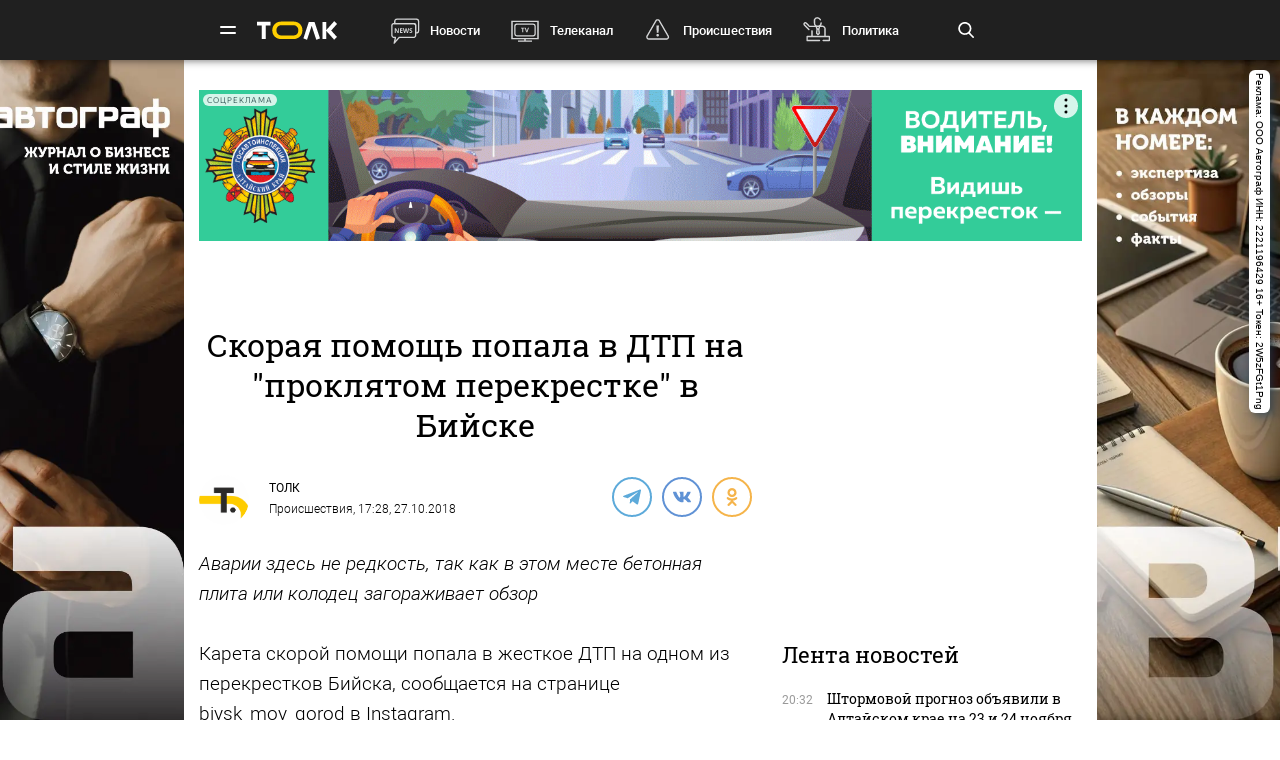

--- FILE ---
content_type: text/html; charset=UTF-8
request_url: https://tolknews.ru/news/1073-skoraa-pomos-popala-v-dtp-na-proklatom-perekrestke-v-bijske
body_size: 23500
content:
<!DOCTYPE html>
<html lang="ru" prefix="og: https://ogp.me/ns# article: http://ogp.me/ns/article# profile: http://ogp.me/ns/profile# fb: http://ogp.me/ns/fb#">

<head>

    <!-- Meta -->
    <meta charset="UTF-8">
    <meta http-equiv="X-UA-Compatible" content="IE=edge">
    <meta name="viewport"
          content="width=device-width, user-scalable=yes, initial-scale=1.0, maximum-scale=3.0, minimum-scale=1.0">
    <meta name="format-detection" content="telephone=no">
    <meta name="msvalidate.01" content="BB0DC6D99FA1DB32C4D0BEECFE863265" />
    <meta name="referrer" content="origin"/>
		<meta name="yandex-verification" content="34160722c2da00f5" />
			<meta name="pmail-verification" content="df9f5d02049addd699bc8970e27b0bfd">
	
    <!-- Title -->
    <title>Скорая помощь попала в ДТП на &quot;проклятом перекрестке&quot; в Бийске - Толк 27.10.2018</title>

    <!-- Favicons -->
    <link rel="shortcut icon" href="/favicon.png" type="image/png">

    <!-- RSS -->
    <link rel="alternate" type="application/rss+xml" title="RSS" href="https://tolknews.ru/rss.xml">

    <link rel="preload" href="/fonts/Roboto/Robotomedium.woff2" as="font" type="font/woff2" crossorigin>
    <link rel="preload" href="/fonts/Roboto/Robotolightitalic.woff2" as="font" type="font/woff2" crossorigin>
    <link rel="preload" href="/fonts/Roboto/Robotolight.woff2" as="font" type="font/woff2" crossorigin>
    <link rel="preload" href="/fonts/Roboto/Roboto.woff2" as="font" type="font/woff2" crossorigin>
    <link rel="preload" href="/fonts/RobotoSlab/400.woff2" as="font" type="font/woff2" crossorigin>
    <meta name="csrf-param" content="_csrf">
<meta name="csrf-token" content="ObJ657ig5J-_G4M_ioUmWrIAKvtT2UyLI_MwPr74hwUI3TCV7pS9-exD6l7-zkUU6DcTohe_Cs1own1U1brEYg==">
    <meta name="description" content="Аварии здесь не редкость, так как в этом месте бетонная плита или колодец загораживает обзор ">
<meta property="title" content="Скорая помощь попала в ДТП на &quot;проклятом перекрестке&quot; в Бийске - Толк 27.10.2018">
<meta property="url" content="https://tolknews.ru/news/1073-skoraa-pomos-popala-v-dtp-na-proklatom-perekrestke-v-bijske">
<meta property="og:title" content="Скорая помощь попала в ДТП на &quot;проклятом перекрестке&quot; в Бийске">
<meta property="og:type" content="article">
<meta property="article:published_time" content="2018-10-27T17:28:20+07:00">
<meta property="article:modified_time" content="2021-03-11T02:39:00+07:00">
<meta property="article:author" content="ТОЛК">
<meta property="article:section" content="Происшествия">
<meta property="article:tag" content="Бийск, ДТП, скорая помощь">
<meta property="og:url" content="https://tolknews.ru/news/1073-skoraa-pomos-popala-v-dtp-na-proklatom-perekrestke-v-bijske">
<meta property="og:description" content="Аварии здесь не редкость, так как в этом месте бетонная плита или колодец загораживает обзор ">
<meta property="og:image" content="https://tolknews.ru/source/images/logo_dark.png">
<meta name="robots" content="max-image-preview:large">
<meta property="og:image:width" content="1200">
<meta property="og:image:height" content="686">
<meta name="yandex-verification" content="7cf621ec357bba03">
<meta property="og:locale" content="ru">
<meta property="og:site_name" content="Толк">
<link href="https://tolknews.ru/news/1073-skoraa-pomos-popala-v-dtp-na-proklatom-perekrestke-v-bijske" rel="canonical">
<link href="https://tolknews.ru/news/amp/1073-skoraa-pomos-popala-v-dtp-na-proklatom-perekrestke-v-bijske" rel="amphtml">
<link href="/css/slick.css?rev=1763819088" rel="preload" as="style">
<link href="/css/style.css?rev=1763819088" rel="preload" as="style">
<link href="/lib/fotorama/fotorama.css?rev=1763711571" rel="preload" as="style">
<link href="/js/jquery.min.js?rev=1763711571" rel="preload" as="script">
<link href="/js/vendor.min.js?rev=1763711571" rel="preload" as="script">
<link href="/js/posend.min.js?rev=1763711571" rel="preload" as="script">
<link href="/lib/fotorama/fotorama.js?rev=1763711571" rel="preload" as="script">
<link href="/lib/fotorama/rama.js?rev=1763711571" rel="preload" as="script">
<link href="//an.yandex.ru" rel="dns-prefetch">
<link href="https://an.yandex.ru/system/widget.js" rel="preload" as="script">
<link href="//jsn.24smi.net" rel="dns-prefetch">
<link href="https://jsn.24smi.net/smi.js" rel="preload" as="script">
<link href="//cackle.me" rel="dns-prefetch">
<link href="https://cackle.me/widget.js" rel="preload" as="script">
<link href="/_branding/story_77_avtograf_2025-10-08/styles_wall.css?rev=1763711571" rel="stylesheet">
<link href="/css/slick.css?rev=1763819088" rel="stylesheet">
<link href="/css/style.css?rev=1763819088" rel="stylesheet">
<link href="/lib/fotorama/fotorama.css?rev=1763711571" rel="stylesheet">
<link href="/css/icons/sprite/sprite.css?rev=1763711571" rel="stylesheet">
<link href="/css/svg_sprite/sprite/svg_sprite.css?rev=1763711571" rel="stylesheet">
<style>    .ap.ap-1 { height: 220px; margin-bottom: 15px; }</style>
<style>.ap.ap-2_1 { height: 300px; margin-bottom: 15px; }</style>
<style>.ap.ap-2_2 { height: 500px; margin-bottom: 15px; }</style>
<style>	ntvk-tag {
		position: absolute;
		bottom: 0;
		right: 0;
	}
	.ad-placeholder .visibility-element:empty{
		display: none;
	}</style>
<style position="1">.b-header__logo{width:80px;height:25px}.b-header__logo .logo_main{background-image:url([data-uri]);background-repeat:no-repeat;background-size:contain;background-position:center center;display:inline-block;width:100%;height:100%}.b-header__logo .logo_main .letter_bg{fill:transparent}</style>
<script src="https://yandex.ru/ads/system/context.js" async="true"></script>
<script src="https://jsn.24smi.net/smi.js" async="async"></script>
<script>window.yaContextCb = window.yaContextCb || []
var nextPackForType = [];
var nextPackCnt = 1;
var module = "tolknews";
var currPagesTitle = "";
var nextPages = [];
var nextPagesCnt = 1;
var app_revision=1763711571;

new Image().src = "//counter.yadro.ru/hit?r" +
    escape(document.referrer) + ((typeof(screen) == "undefined") ? "" :
        ";s" + screen.width + "*" + screen.height + "*" + (screen.colorDepth ?
            screen.colorDepth : screen.pixelDepth)) + ";u" + escape(document.URL) +
    ";h" + escape(document.title.substring(0, 150)) +
    ";" + Math.random();

    (function (m, e, t, r, i, k, a) {
        m[i] = m[i] || function () {
            (m[i].a = m[i].a || []).push(arguments)
        };
        m[i].l = 1 * new Date();
        k = e.createElement(t), a = e.getElementsByTagName(t)[0], k.async = 1, k.src = r, a.parentNode.insertBefore(k, a)
    })
    (window, document, "script", "https://mc.yandex.ru/metrika/tag.js", "ym");
    ym(50690560, "init", {
        clickmap: true,
        trackLinks: true,
        //webvisor: true,
        accurateTrackBounce: true
    });
    ym(74179390, "init", {
        clickmap: true,
        trackLinks: true,
        accurateTrackBounce: true
    });
    ym(87447014, "init", {
        clickmap: true,
        trackLinks: true,
        //webvisor: true,
        accurateTrackBounce: true
    });</script>
        
    <script type="application/ld+json">
    {
        "@context": "http://schema.org",
        "@type": "NewsArticle",
        "headline": "Скорая помощь попала в ДТП на &quot;проклятом перекрестке&quot; в Бийске - Толк 27.10.2018",
        "@id": "https://tolknews.ru/news/1073-skoraa-pomos-popala-v-dtp-na-proklatom-perekrestke-v-bijske",

                    "author": [
                {"@type":"Person", "name":"ТОЛК"}            ],
        
        "url": "https://tolknews.ru/news/1073-skoraa-pomos-popala-v-dtp-na-proklatom-perekrestke-v-bijske",

                    "datePublished": "2018-10-27T17:28:20+07:00",
                            "dateModified": "2021-03-11T02:39:00+07:00",
                                    "image": {
                "@type": "ImageObject",
                "representativeOfPage": "true",
                "url": "https://tolknews.ru/source/images/logo_dark.png",
                "width": "1200",
                "height": "686"
            },
                "publisher": {
            "@type": "Organization",
            "name": "Толк",
            "logo": {
                "@type": "ImageObject",
                "url": "https://tolknews.ru/source/images/new_logo/logo_dark.png"
            }
        },
        "mainEntityOfPage": "https://tolknews.ru/news/1073-skoraa-pomos-popala-v-dtp-na-proklatom-perekrestke-v-bijske"
    }

    </script>


	

	

</head>

<!-- -->
<style type="text/css">
    .ap.ap-1 { height: 220px; margin-bottom: 15px; }
    .ap.ap-2_1 { height: 300px; margin-bottom: 15px; }
    .ap.ap-2_2 { height: 500px; margin-bottom: 15px; }
    .ap.ap-3_1 { height: 300px; margin-bottom: 15px; }
    .ap.ap-3_2 { height: 500px; margin-bottom: 15px; }
    .ap.ap-3_3 { height: 500px; margin-bottom: 15px; }
    .ap.ap-4 { height: 130px; margin-bottom: 15px; }
                
</style>
 


	<body class="branding wall " >





<div class="b-wrapper">
    <!-- Хедер -->
    
<!-- Хедер -->
<div class="b-header b-header--bg-black js-menu-header">
    <div class="container">
        <!-- Верхняя плашка -->
        <div class="b-header__wrap">
            <div class="b-header__content">
                <div>
                    <div class="b-header__hamburgers"></div>
											
<a class="b-header__logo" href="/" title="Главная tolknews.ru">
		    <div class="logo_main" title="Логотип tolknews.ru"></div></a>
					                    <div class="b-header__main-menu">
                        <!-- Верхнее меню -->
                        <div class="main-menu">
	                                                    <div class="main-menu__link" data-item="news"><a href="/news" title="Новости" onclick="return YM.registerClickTopNav(this);">Новости</a></div>
                            <div class="main-menu__link" data-item="tv"><a href="/tv" title="Телеканал" onclick="return YM.registerClickTopNav(this);">Телеканал</a></div>
                            <div class="main-menu__link" data-item="incident"><a href="/proissestvia" title="Происшествия" onclick="return YM.registerClickTopNav(this);">Происшествия</a></div>
							<div class="main-menu__link" data-item="polit"><a href="/politika" title="Политика" onclick="return YM.registerClickTopNav(this);">Политика</a></div>
							<div class="main-menu__link" data-item="econom"><a href="/ekonomika" title="Экономика" onclick="return YM.registerClickTopNav(this);">Экономика</a></div>
							<div class="main-menu__link" data-item="realest"><a href="/nedvizimost" title="Недвижимость" onclick="return YM.registerClickTopNav(this);">Недвижимость</a></div>
							
                        </div>

                        <!-- Поиск по новостям -->
                        <div class="b-header__search">
                            <div class="b-header__search-ico js-search"></div>
                            <form class="b-form" method="get" action="/search">
                                <p class="b-form__item">
                                    <input placeholder="Поиск" name="q" min="3" required autocomplete="off">
                                </p>
                            </form>
                            <div class="b-header__search-close js-search-close"></div>
                        </div>
                    </div>
                </div>
            </div>
        </div>
    </div>
</div>

<!-- Выпадающее меню -->
<div class="b-menu">
    <div class="container">
        <div class="b-menu__wrap">
            <div class="b-menu__list">
                <div class="b-menu__list">
                    <div class="b-menu__list-wrap">
                        <ul>
                            <li><a href="/news" title="Новости">Новости</a></li>
                            <li><a href="/respaltay" title="Новости Республики Алтай">Новости Республики Алтай</a></li>
                            <li><a href="/tv" title="Телеканал">Телеканал</a></li>
                            <li><a href="/proissestvia" title="Происшествия">Происшествия</a></li>
                            <li><a href="/nedvizimost" title="Недвижимость">Недвижимость</a></li>
                            <li><a href="/medicina" title="Медицина">Медицина</a></li>
                        </ul>
                        <ul>
                            <li><a href="/obrazovanie" title="Образование">Образование</a></li>
                            <li><a href="/politika" title="Политика">Политика</a></li>
                            <li><a href="/ekonomika" title="Экономика">Экономика</a></li>
                            <li><a href="/obsestvo" title="Общество">Общество</a></li>
                            <li><a href="/selskoe-hozajstvo" title="Сельское хозяйство">Сельское&nbsp;хозяйство</a></li>
                        </ul>
                        <ul>
                            <li><a href="/sport" title="Спорт">Спорт</a></li>
                            <li><a href="/kultura" title="Культура">Культура</a></li>
                            <li><a href="/turizm" title="Туризм">Туризм</a></li>
                            <li><a href="/avto" title="Авто">Авто</a></li>
                            <li><a href="/tehnologii" title="Технологии">Технологии</a></li>
                        </ul>
                        <ul>
							                                                        <li><a href="/fotoreportazi" title="Фоторепортажи">Фоторепортажи</a></li>
                            <li><a href="/testy-i-igry" title="Игры и тесты">Игры и тесты</a></li>
                            <li><a href="/proekty" title="Наши проекты">Спецпроекты</a></li>
	                        <li><a href="/infografika" title="Инфографика">Инфографика</a></li>
	                        <li><a href="/story/77-avtograf" title="Автограф">Автограф</a></li>
                        </ul>
                        <ul>
                            <li class="m-mt-20"><a href="/advertising" title="Реклама">Реклама</a></li>
                            <li><a href="/about" title="Команда">Команда</a></li>
                            <li><a href="/contacts" title="Контакты">Контакты</a></li>

	                                                </ul>


                    </div>
                </div>
            </div>
            <div class="b-menu__footer">
                <div class="b-menu__footer-top">
                    <div class="b-menu__footer-right">
                        <div class="b-footer__adult">18+</div>
                        <div class="social">
    <a rel="nofollow" class="icon_vk" href="https://vk.com/tolknewsru" target="_blank">
        <i class="iconsprite"></i>
    </a>
        <a rel="nofollow" class="icon_ok" href="https://www.ok.ru/tolknewsru" target="_blank">
        <i class="iconsprite"></i>
    </a>
	<a rel="nofollow" class="icon_rutube" href="https://rutube.ru/channel/23336275/" target="_blank">
		<i class="iconsprite"></i>
	</a>
	<a rel="nofollow" class="icon_telegram" href="https://t.me/tolknews" target="_blank">
        <i class="iconsprite"></i>
    </a>
    <a rel="nofollow" class="icon_max" href="https://max.ru/tolknewsru" target="_blank">
        <i class="iconsprite"></i>
    </a>
    	    <a rel="nofollow" class="icon_youtube" href="https://www.youtube.com/channel/UCgQUguW1BpTgXAYn_bXkGAw" target="_blank">
        <i class="iconsprite"></i>
    </a>

    <a rel="nofollow" class="icon_zen" href="https://dzen.ru/tolknews?lang=ru" target="_blank">
        <i class="iconsprite"></i>
    </a>

    </div>
                    </div>
                </div>
                <div class="b-menu__footer-bottom">
                    <div class="b-footer__copy">© 2025, Толк                        — сетевое издание                    </div>
                </div>
            </div>
        </div>
        <div class="b-menu__bg"></div>
    </div>
</div>

    
<div class="page">
    <div
	    class="b-detail b-news 			">

        <div class="container">
	        	            <div class="row">
	                <div class="col-12">
	                                
        
        <!--AdFox START-->
        <!--yandex_tolknews-->
        <!--Площадка: new_tolknews / * / *-->
        <!--Тип баннера: universal-->
        <!--Расположение: 1 (1290х220)-->
        <div id="adfox_159592566311456083" class="ap ap-1"></div>

        
        
    	                    
	

	                </div>
	            </div>
	                    <div class="page__wrapper">
                <div itemscope itemtype="https://schema.org/CreativeWork"
                     class="page__content js-news-container"
                     itemref='author'                >
	                <div id="i-scroll-container" class="theiaStickySidebar">
		                <div class="i-scroll-article"
			                				                data-next-news-for-infinite = '/news/1072-rossijskaa-lenta-nominirovana-na-zolotoj-globus'
			                		                >
			                <script type="application/javascript">
				                var nextPages = nextPages || [];
				                var nextPagesCnt = nextPagesCnt || 1;
								if (nextPagesCnt<20) {
									nextPagesCnt++;
									console.log('nextPagesCnt: ' + nextPagesCnt);
									nextPages.push('/news/1072-rossijskaa-lenta-nominirovana-na-zolotoj-globus');
									currPagesTitle = 'Скорая помощь попала в ДТП на &quot;проклятом перекрестке&quot; в Бийске';
								}
			                </script>
		                    		                    <div class="el-hidden">
			                    			                        <time class="b-detail-time" itemprop="datePublished" datetime="2018-10-27T17:28:20+07:00">17:28, 27.10.2018</time>
			                    		                    </div>
		                    <h1 itemprop="headline" class="js-news-header-1073" data-loaded="0"
		                        data-id="1073">
		                        Скорая помощь попала в ДТП на "проклятом перекрестке" в Бийске		                    </h1>
			                			                    <time class="el-hidden" itemprop="dateModified" datetime="2021-03-11T02:39:00+07:00">2:39, 11.03.2021</time>
			                		                    <link itemprop="url" href="/news/1073-skoraa-pomos-popala-v-dtp-na-proklatom-perekrestke-v-bijske">

		                    		                    <meta itemprop="name" content="Скорая помощь попала в ДТП на проклятом перекрестке в Бийске">

		                    <div id="b-cp_tools">
		                        <span class="hits" data-id="1073"></span>
		                        <div class="tools"></div>
		                    </div>

		                    
<!-- Хедер новости (автор, СС) -->
<div class="b-detail__header">

    
							<!--span itemprop="author" class="el-hidden">ТОЛК</span-->
	    <div id="author" itemscope itemtype="https://schema.org/Person" class="b-detail__author">
        <meta itemprop="homeLocation" content="Russia">
        <div class="b-detail__author-img">
            	            <img loading="lazy" src="/img/author_photo/2.png">
                    </div>
        <ul class="authors">
							<li class="item">
		            <a itemprop="url"
		               href="/author/2"
		               title="Статьи автора ТОЛК">
		                <p itemprop="name">ТОЛК</p>
		            </a>
				</li>
                    </ul>
        <span><a href="https://tolknews.ru/proissestvia">Происшествия</a>,	        	            17:28, 27.10.2018	                </span>
    </div>

        	    <div class="b-detail__social">
        <div class="social social--detail">
            <!--<a class="ya-share2__item--custom ya-share2__item--custom_service_telegram"
               href="tg://msg_url?url=" title="Телеграм">
                <i class="fab fa-telegram-plane"></i>
            </a>-->
			            <div id="js-ya-share-h" class="ya-share2"
                 data-bare=""
                 data-title="Скорая помощь попала в ДТП на проклятом перекрестке в Бийске"
                 data-services="telegram,vkontakte,odnoklassniki"
                 data-description="Аварии здесь не редкость, так как в этом месте бетонная плита или колодец загораживает обзор "
                                      data-hashtags="Бийск,ДТП,скорая помощь"
                                  data-image="/img/img/img_placeholder.svg"
                 data-url="https://tolknews.ru/news/1073-skoraa-pomos-popala-v-dtp-na-proklatom-perekrestke-v-bijske"></div>
        </div>
    </div>
    
</div>

 
		                    
		                    <!-- Изображение новости -->
<div class="b-detail__img news-content__img">
                                    </div>



		                    <!-- Контент новости -->
		                    <div class="b-detail__typography news-content" itemprop="articleBody">
		                        <!-- Поделиться -->
		                        <div class="b-detail__social-typography js-fixed-sroll-2"
		                             style="height: 300px; padding: 0px; border: 0px; z-index: 100;">
		                                		        
        
        <div class="social social--detail--vertical">
            <div id="js-ya-share-v" class="ya-share2"
                 data-bare=""
                 data-title="Скорая помощь попала в ДТП на проклятом перекрестке в Бийске"
                 data-services="telegram,vkontakte,odnoklassniki"
                 data-description="Аварии здесь не редкость, так как в этом месте бетонная плита или колодец загораживает обзор "
                                    data-hashtags="Бийск,ДТП,скорая помощь"
                                 data-image="/img/img/img_placeholder.svg"
                 data-url="https://tolknews.ru/news/1073-skoraa-pomos-popala-v-dtp-na-proklatom-perekrestke-v-bijske"></div>
        </div>
    		                        </div>
		                        <p><i itemprop="description"><p>Аварии здесь не редкость, так как в этом месте бетонная плита или колодец загораживает обзор</p></i></p>

		                        
		                        <p>Карета скорой помощи попала в жесткое ДТП на одном из перекрестков Бийска, сообщается на странице biysk_moy_gorod в Instagram.</p>

<p>По данным ресурса, авария с участием службы экстренного реагирования и легкового авто произошло в субботу, 26 октября, днем на пересечении улиц 8 марта и Горно-Алтайской – на известном многим горожанам "проклятом перекрестке".</p>

<p>Как написал один из комментаторов, аварии здесь не редкость, так как в этом месте бетонная плита или колодец загораживает обзор и перекресток тяжело просматривается. Отмечается, что в результате ДТП транспорт сильно поврежден.</p>

<p>О том, есть ли пострадавшие, не уточняется.</p>
		                        
		                    </div>

		                    <!-- Теги -->
<div class="b-detail__typography js-news-tags-1073" data-loaded="0">
    
            <div class="b-detail__hash-tag">
            <div class="hash-tag">
                                                            <div class="hash-tag__item ">
                            <a href="/tag/852-biysk" title="Новости по тегу Бийск">
                                <span>#</span>Бийск                            </a>
                        </div>
                                                <div class="hash-tag__item ">
                            <a href="/tag/41-dtp" title="Новости по тегу ДТП">
                                <span>#</span>ДТП                            </a>
                        </div>
                                                <div class="hash-tag__item ">
                            <a href="/tag/10579-skoraya-pomoshch" title="Новости по тегу скорая помощь">
                                <span>#</span>скорая помощь                            </a>
                        </div>
                                                                        </div>
        </div>
    
    			<div class="b-news_aggr">
	<span class="aggr-txt">Читать tolknews.ru в </span>
	<div class="list">
		<a class="ya" href="https://dzen.ru/news/?favid=254160192&issue_tld=ru" title="Новости">
			<i></i>
			<!--img src="/img/svg_sprite/sprite/sprite.view.svg#yandexnews_btn"-->
		</a>
		<!--a class="goo" href="https://news.google.com/publications/CAAqBwgKMMGRiQswyq-IAw?hl=ru&gl=RU&ceid=RU%3Aru" title="Google Новости">
			<img src="/img/svg_sprite/sprite/sprite.view.svg#googlenews_btn">
		</a-->
		<a class="zen" href="https://dzen.ru/tolknews?lang=ru" title="Канал ТОЛК">
			<i></i>
			<!--img src="/img/svg_sprite/sprite/sprite.view.svg#zen_fulllogo"-->
		</a>
	</div>
</div>
	</div>

							
		

			                
	


			                 
		                    <div class="after-news-content js-stop-aside-scroll-2">

		                        		                        
		                        
		                        			                            <div class="b-partners">
        <div class="hdr section__top" data-rnd="1">Новости партнеров</div>
			        <script type="application/javascript">
	var yandex_js = document.createElement('script');
	yandex_js.async = 'async';
	yandex_js.src = "https://an.yandex.ru/system/widget.js";
	var b=document.getElementsByTagName("body")[0];
	b.appendChild(yandex_js);

	setTimeout(function(){
		(yaads = window.yaads || []).push({
			id: "714905-17",
			render: "#id-714905-17_1763819088"
		});
		console.log('🚩 yaads inited');
	}, 3000);
</script>
<div id="id-714905-17_1763819088"></div>
            </div>
									

<!-- Код вставки на место отображения виджета -->
<div class="smi24__informer smi24__auto" data-smi-blockid="30636"></div>
<div class="smi24__informer smi24__auto" data-smi-blockid="30637"></div>
<script>(window.smiq = window.smiq || []).push({});</script>

									
									<div class="b-partners">
	<div class="hdr section__top">Новости партнеров</div>
	<div id="mediametrics_1763819088" class="b-mediametrics horisontal v_1" data-datetime="2025-11-22 20:44:48"></div>
	<script type="text/javascript" src='//news.mediametrics.ru/cgi-bin/b.fcgi?ac=b&m=js&v=2&n=10&id=mediametrics_1763819088' charset="UTF-8"></script>
</div>

		                        
		                        			                        			                            

        
        <div class="b-comments">
            <div class="b-comments__wrap">

                                    <a name="comments"></a>
                    
                
                <div class="b-comments__list">
                                    </div>
            </div>
        </div>


        
			                        		                        
		                        		                        
		                        		                                <div class="b-main__section related-news">
        <div class="section">
            <div class="section__top">
                <h2>Читайте также</h2>
                <div class="section__arrow b-arrow-slider related-slider-arrows">
                    <div class="b-arrow-slider__item b-arrow-slider__item--prev js-arrow-prev"></div>
                    <span></span>
                    <div class="b-arrow-slider__item b-arrow-slider__item--next js-arrow-next"></div>
                </div>
            </div>
            <div class="section__slider related-news-slider js-related-news-slider">
                
    
        <div class="news news--full">
            <a class="news__img pretty-gradient" href="/proissestvia/205130-bastrikin-vzyal-na-kontrol-delo-o-moshennichestve-v-akzs" title="Глава СК взял на контроль уголовное дело Людмилы Клюшниковой">
                                                            <img class="" loading="lazy" src="https://tolknews.ru/picture/353853/700x400.webp" alt="Глава СК взял на контроль уголовное дело Людмилы Клюшниковой" title="Глава СК взял на контроль уголовное дело Людмилы Клюшниковой"/>
                                                    
<div class="news__icon ">
    </div>
            </a>
            <div class="news__content">
                <div class="news__info">
                    <time>22 ноября, 15:38</time>
	                		                
	<span class="cackle-comment-count"  data-cackle-channel="tolk_news_205130"></span>
	                                </div>
                <h3><a href="/proissestvia/205130-bastrikin-vzyal-na-kontrol-delo-o-moshennichestve-v-akzs"
                       title="Глава СК взял на контроль уголовное дело Людмилы Клюшниковой">Глава СК взял на контроль уголовное дело Людмилы Клюшниковой</a></h3>
            </div>
        </div>
    
        <div class="news news--full">
            <a class="news__img pretty-gradient" href="/proissestvia/205129-chto-izvestno-o-smertelnom-pozhare-v-barnaulskom-sele-lebyazhe" title="В пригороде Барнаула пожар в частном доме унес жизнь женщины">
                                                            <img class="" loading="lazy" src="https://tolknews.ru/picture/429885/700x400.webp" alt="В пригороде Барнаула пожар в частном доме унес жизнь женщины" title="В пригороде Барнаула пожар в частном доме унес жизнь женщины"/>
                                                    
<div class="news__icon ">
    </div>
            </a>
            <div class="news__content">
                <div class="news__info">
                    <time>22 ноября, 14:16</time>
	                		                
	<span class="cackle-comment-count"  data-cackle-channel="tolk_news_205129"></span>
	                                </div>
                <h3><a href="/proissestvia/205129-chto-izvestno-o-smertelnom-pozhare-v-barnaulskom-sele-lebyazhe"
                       title="В пригороде Барнаула пожар в частном доме унес жизнь женщины">В пригороде Барнаула пожар в частном доме унес жизнь женщины</a></h3>
            </div>
        </div>
    
        <div class="news news--full">
            <a class="news__img pretty-gradient" href="/proissestvia/205128-v-slavgorode-zaderzhali-vozmozhnogo-vinovnika-smertelnogo-dtp" title="Полиция задержала славгородского гонщика, сбившего троих пешеходов">
                                                            <img class="" loading="lazy" src="https://tolknews.ru/picture/415808/700x400.webp" alt="Полиция задержала славгородского гонщика, сбившего троих пешеходов" title="Полиция задержала славгородского гонщика, сбившего троих пешеходов"/>
                                                    
<div class="news__icon ">
    </div>
            </a>
            <div class="news__content">
                <div class="news__info">
                    <time>22 ноября, 13:11</time>
	                		                
	<span class="cackle-comment-count"  data-cackle-channel="tolk_news_205128"></span>
	                                </div>
                <h3><a href="/proissestvia/205128-v-slavgorode-zaderzhali-vozmozhnogo-vinovnika-smertelnogo-dtp"
                       title="Полиция задержала славгородского гонщика, сбившего троих пешеходов">Полиция задержала славгородского гонщика, сбившего троих пешеходов</a></h3>
            </div>
        </div>
    
        <div class="news news--full">
            <a class="news__img pretty-gradient" href="/proissestvia/205124-chto-izvestno-o-pozhare-na-ul-malahova-v-barnaule-noyabrya" title="В доме по ул. Малахова в Барнауле сгорела квартира">
                                                            <img class="" loading="lazy" src="https://tolknews.ru/picture/365520/700x400.webp" alt="В доме по ул. Малахова в Барнауле сгорела квартира" title="В доме по ул. Малахова в Барнауле сгорела квартира"/>
                                                    
<div class="news__icon ">
    </div>
            </a>
            <div class="news__content">
                <div class="news__info">
                    <time>22 ноября, 12:13</time>
	                		                
	<span class="cackle-comment-count"  data-cackle-channel="tolk_news_205124"></span>
	                                </div>
                <h3><a href="/proissestvia/205124-chto-izvestno-o-pozhare-na-ul-malahova-v-barnaule-noyabrya"
                       title="В доме по ул. Малахова в Барнауле сгорела квартира">В доме по ул. Малахова в Барнауле сгорела квартира</a></h3>
            </div>
        </div>
    
        <div class="news news--full">
            <a class="news__img pretty-gradient" href="/proissestvia/205125-chto-proizoshlo-na-ul-shumakova-v-barnaule-v-noch-na-noyabrya" title="Росгвардия, полиция, пожарные и скорая ночью стянулись к барнаульской шестиэтажке">
                                                            <img class="" loading="lazy" src="https://tolknews.ru/picture/429868/700x400.webp" alt="Росгвардия, полиция, пожарные и скорая ночью стянулись к барнаульской шестиэтажке" title="Росгвардия, полиция, пожарные и скорая ночью стянулись к барнаульской шестиэтажке"/>
                                                    
<div class="news__icon ">
    </div>
            </a>
            <div class="news__content">
                <div class="news__info">
                    <time>22 ноября, 11:07</time>
	                		                
	<span class="cackle-comment-count"  data-cackle-channel="tolk_news_205125"></span>
	                                </div>
                <h3><a href="/proissestvia/205125-chto-proizoshlo-na-ul-shumakova-v-barnaule-v-noch-na-noyabrya"
                       title="Росгвардия, полиция, пожарные и скорая ночью стянулись к барнаульской шестиэтажке">Росгвардия, полиция, пожарные и скорая ночью стянулись к барнаульской шестиэтажке</a></h3>
            </div>
        </div>
    
        <div class="news news--full">
            <a class="news__img pretty-gradient" href="/proissestvia/205123-chto-izvestno-o-dtp-s-tremya-peshehodami-v-slavgorode-noyabrya" title="Водитель Mercedes в Славгороде сбил троих пешеходов, один из них погиб">
                                                            <img class="" loading="lazy" src="https://tolknews.ru/picture/76705/700x400.webp" alt="Водитель Mercedes в Славгороде сбил троих пешеходов, один из них погиб" title="Водитель Mercedes в Славгороде сбил троих пешеходов, один из них погиб"/>
                                                    
<div class="news__icon ">
    </div>
            </a>
            <div class="news__content">
                <div class="news__info">
                    <time>22 ноября, 10:36</time>
	                		                
	<span class="cackle-comment-count"  data-cackle-channel="tolk_news_205123"></span>
	                                </div>
                <h3><a href="/proissestvia/205123-chto-izvestno-o-dtp-s-tremya-peshehodami-v-slavgorode-noyabrya"
                       title="Водитель Mercedes в Славгороде сбил троих пешеходов, один из них погиб">Водитель Mercedes в Славгороде сбил троих пешеходов, один из них погиб</a></h3>
            </div>
        </div>
                </div>
        </div>
    </div>
		                        		                        		                    </div>
			                		                </div>
	                </div>
	                <div class="i-scroll-load-status">
		                <div class="dot-pulse"></div>
	                </div>
                </div>


									<!-- Лента новостей -->
											    <div class="b-news_sidebar page__aside aside _js-fixed-sroll js-aside-news">
	    <div class="theiaStickySidebar">
	        	        			
		
        
        <!--AdFox START-->
        <!--yandex_tolknews-->
        <!--Площадка: new_tolknews / * / *-->
        <!--Тип баннера: universal-->
        <!--Расположение: 2.1 (300х300)-->
        <div id="adfox_159592568134196669" class="ap ap-2_1"></div>
					
			<div class="section mobile-hidden mobile-hidden--block">
				<div class="section__top">
					<h2>Лента новостей</h2>
				</div>
			</div>
			<div id="type-scroll-container">
				
<div class="type-scroll-pack">
			<div class="news news--aside "
			 data-id="205139">
			<div class="news__content">
				<div class="news__info">
					<time>
						20:32											</time>

				</div>
				<h3>
					<a href="/obsestvo/205139-v-altayskom-krae-objyavili-shtormovoe-preduprezhdenie"
					   title="Штормовой прогноз объявили в Алтайском крае на 23 и 24 ноября">Штормовой прогноз объявили в Алтайском крае на 23 и 24 ноября					</a>
											
	<span class="cackle-comment-count"  data-cackle-channel="tolk_news_205139"></span>
									</h3>
																									</div>
		</div>

					
			
								
			<div class="news news--aside "
			 data-id="205138">
			<div class="news__content">
				<div class="news__info">
					<time>
						19:29											</time>

				</div>
				<h3>
					<a href="/obsestvo/205138-pravda-li-mezhdu-barnaulom-i-novosibirskom-mogu-zapustit-finist"
					   title="РЖД рассматривают маршрут Новосибирск — Барнаул для запуска Финиста">РЖД рассматривают маршрут Новосибирск — Барнаул для запуска "Финиста"					</a>
											
	<span class="cackle-comment-count"  data-cackle-channel="tolk_news_205138"></span>
									</h3>
																									</div>
		</div>

					
			
								
			<div class="news news--aside "
			 data-id="205136">
			<div class="news__content">
				<div class="news__info">
					<time>
						18:43											</time>

				</div>
				<h3>
					<a href="/obsestvo/205136-opeka-v-italii-zabrala-dochku-u-bivshey-zhitelnitsi-altayskogo-kraya"
					   title="Итальянская опека забрала дочку у бывшей жительницы Алтайского края">Итальянская опека забрала дочку у бывшей жительницы Алтайского края					</a>
											
	<span class="cackle-comment-count"  data-cackle-channel="tolk_news_205136"></span>
									</h3>
																									</div>
		</div>

										  
		
        
        <!--AdFox START-- >
		<!--yandex_tolknews-->
        <!--Площадка: new_tolknews / * / *-->
        <!--Тип баннера: universal-- >
        <!--Расположение: 2.2 (300х500)-->
        <div id="adfox_159592570419378692" class="ap ap-2_2"></div>
								
			
								
			<div class="news news--aside "
			 data-id="205135">
			<div class="news__content">
				<div class="news__info">
					<time>
						18:14											</time>

				</div>
				<h3>
					<a href="/avto/205135-ezda-bez-zimney-rezini-stanet-narusheniem-s-dekabrya"
					   title="Эксплуатация авто без зимней резины станет нарушением с 1 декабря">Эксплуатация авто без зимней резины станет нарушением с 1 декабря					</a>
											
	<span class="cackle-comment-count"  data-cackle-channel="tolk_news_205135"></span>
									</h3>
																									</div>
		</div>

					
			
								
			<div class="news news--aside "
			 data-id="205134">
			<div class="news__content">
				<div class="news__info">
					<time>
						17:46											</time>

				</div>
				<h3>
					<a href="/sport/205134-kto-stal-novim-glavnim-trenerom-hk-dinamo-altay-v-godu"
					   title="Экс-наставник Норильска возглавил ХК Динамо-Алтай">Экс-наставник "Норильска" возглавил ХК "Динамо-Алтай"					</a>
											
	<span class="cackle-comment-count"  data-cackle-channel="tolk_news_205134"></span>
									</h3>
																									</div>
		</div>

					
														
								
			<div class="news news--aside "
			 data-id="205132">
			<div class="news__content">
				<div class="news__info">
					<time>
						17:17											</time>

				</div>
				<h3>
					<a href="/nedvizimost/205132-biznes-tsentr-prodayut-na-ul-ppoletarskaya-v-barnaule-za-mln-rubley"
					   title="Офисник в деловом центре Барнаула продают за 334 млн рублей">Офисник в деловом центре Барнаула продают за 334 млн рублей					</a>
											
	<span class="cackle-comment-count"  data-cackle-channel="tolk_news_205132"></span>
									</h3>
																									</div>
		</div>

					
			
								
			<div class="news news--aside "
			 data-id="205133">
			<div class="news__content">
				<div class="news__info">
					<time>
						16:31											</time>

				</div>
				<h3>
					<a href="/obsestvo/205133-gde-v-barnaule-proizoshel-poriv-vodoprovoda-noyabrya"
					   title="Порыв водопровода ликвидируют на пр. Ленина в Барнауле">Порыв водопровода ликвидируют на пр. Ленина в Барнауле					</a>
											
	<span class="cackle-comment-count"  data-cackle-channel="tolk_news_205133"></span>
									</h3>
																									</div>
		</div>

					
			
								
			<div class="news news--aside "
			 data-id="205131">
			<div class="news__content">
				<div class="news__info">
					<time>
						16:12											</time>

				</div>
				<h3>
					<a href="/medicina/205131-o-kakih-planah-po-zdravoohraneniyu-rasskazal-gubernator-altayskogo-kraya"
					   title="Томенко рассказал о масштабных и непростых задачах в алтайском здравоохранении">Томенко рассказал о "масштабных и непростых" задачах в алтайском здравоохранении					</a>
											
	<span class="cackle-comment-count"  data-cackle-channel="tolk_news_205131"></span>
									</h3>
																									</div>
		</div>

					
			
							
				
	

								
			<div class="news news--aside "
			 data-id="205130">
			<div class="news__content">
				<div class="news__info">
					<time>
						15:38											</time>

				</div>
				<h3>
					<a href="/proissestvia/205130-bastrikin-vzyal-na-kontrol-delo-o-moshennichestve-v-akzs"
					   title="Глава СК взял на контроль уголовное дело Людмилы Клюшниковой">Глава СК взял на контроль уголовное дело Людмилы Клюшниковой					</a>
											
	<span class="cackle-comment-count"  data-cackle-channel="tolk_news_205130"></span>
									</h3>
																									</div>
		</div>

					
			
								
			<div class="news news--aside "
			 data-id="205094">
			<div class="news__content">
				<div class="news__info">
					<time>
						15:12											</time>

				</div>
				<h3>
					<a href="/kultura/205094-stalo-izvestno-skolko-sergey-shnurov-trebuet-za-kontsert-k-novomu-godu"
					   title="27 млн рублей за 45 минут: назван самый дорогостоящий артист на Новый год">27 млн рублей за 45 минут: назван самый дорогостоящий артист на Новый год					</a>
											
	<span class="cackle-comment-count"  data-cackle-channel="tolk_news_205094"></span>
									</h3>
																									</div>
		</div>

					
			
																			
			<div class="news news--aside "
			 data-id="205126">
			<div class="news__content">
				<div class="news__info">
					<time>
						14:45											</time>

				</div>
				<h3>
					<a href="/obsestvo/205126-gde-provodyat-protivogololednuyu-obrabotku-v-barnaule-noyabrya"
					   title="Более 70 единиц спецтехники вышло на борьбу со льдом в Барнауле. Какие улицы посыпят">Более 70 единиц спецтехники вышло на борьбу со льдом в Барнауле. Какие улицы посыпят					</a>
											
	<span class="cackle-comment-count"  data-cackle-channel="tolk_news_205126"></span>
									</h3>
																									</div>
		</div>

					
			
								
			<div class="news news--aside "
			 data-id="205129">
			<div class="news__content">
				<div class="news__info">
					<time>
						14:16											</time>

				</div>
				<h3>
					<a href="/proissestvia/205129-chto-izvestno-o-smertelnom-pozhare-v-barnaulskom-sele-lebyazhe"
					   title="В пригороде Барнаула пожар в частном доме унес жизнь женщины">В пригороде Барнаула пожар в частном доме унес жизнь женщины					</a>
											
	<span class="cackle-comment-count"  data-cackle-channel="tolk_news_205129"></span>
									</h3>
																									</div>
		</div>

					
			
								
			<div class="news news--aside "
			 data-id="205081">
			<div class="news__content">
				<div class="news__info">
					<time>
						13:47											</time>

				</div>
				<h3>
					<a href="/obsestvo/205081-dzhigurda-nazval-summu-gonorara-za-uchastie-v-shou-zvezdi-pod-kapelnitsey"
					   title="Джигурда раскрыл, сколько получил за свои выходки в шоу Звезды под капельницей">Джигурда раскрыл, сколько получил за свои выходки в шоу "Звезды под капельницей"					</a>
											
	<span class="cackle-comment-count"  data-cackle-channel="tolk_news_205081"></span>
									</h3>
																									</div>
		</div>

					
			
								
			<div class="news news--aside "
			 data-id="205128">
			<div class="news__content">
				<div class="news__info">
					<time>
						13:11											</time>

				</div>
				<h3>
					<a href="/proissestvia/205128-v-slavgorode-zaderzhali-vozmozhnogo-vinovnika-smertelnogo-dtp"
					   title="Полиция задержала славгородского гонщика, сбившего троих пешеходов">Полиция задержала славгородского гонщика, сбившего троих пешеходов					</a>
											
	<span class="cackle-comment-count"  data-cackle-channel="tolk_news_205128"></span>
									</h3>
																									</div>
		</div>

					
			
								
			<div class="news news--aside "
			 data-id="205127">
			<div class="news__content">
				<div class="news__info">
					<time>
						12:44											</time>

				</div>
				<h3>
					<a href="/respaltay/obsestvo/205127-aleksandra-maydorova-predstavili-lichnomu-sostavu-mvd-v-krasnoyarskom-krae"
					   title="Бывшего замминистра внутренних дел Алтая представили коллективу на новом месте работы">Бывшего замминистра внутренних дел Алтая представили коллективу на новом месте работы					</a>
											
	<span class="cackle-comment-count"  data-cackle-channel="tolk_news_205127"></span>
									</h3>
																									</div>
		</div>

					
			
								
			<div class="news news--aside "
			 data-id="205124">
			<div class="news__content">
				<div class="news__info">
					<time>
						12:13											</time>

				</div>
				<h3>
					<a href="/proissestvia/205124-chto-izvestno-o-pozhare-na-ul-malahova-v-barnaule-noyabrya"
					   title="В доме по ул. Малахова в Барнауле сгорела квартира">В доме по ул. Малахова в Барнауле сгорела квартира					</a>
											
	<span class="cackle-comment-count"  data-cackle-channel="tolk_news_205124"></span>
									</h3>
																									</div>
		</div>

					
			
								
			<div class="news news--aside "
			 data-id="205060">
			<div class="news__content">
				<div class="news__info">
					<time>
						11:32											</time>

				</div>
				<h3>
					<a href="/obsestvo/205060-zhiteli-biyska-pozhalovalis-na-slishkom-yarkoe-osveshchenie-ot-tsuma"
					   title="Подсветка ЦУМа бьет в окна бийчан и лишает спокойного сна">Подсветка ЦУМа бьет в окна бийчан и лишает спокойного сна					</a>
											
	<span class="cackle-comment-count"  data-cackle-channel="tolk_news_205060"></span>
									</h3>
																									</div>
		</div>

					
			
								
			<div class="news news--aside "
			 data-id="205125">
			<div class="news__content">
				<div class="news__info">
					<time>
						11:07											</time>

				</div>
				<h3>
					<a href="/proissestvia/205125-chto-proizoshlo-na-ul-shumakova-v-barnaule-v-noch-na-noyabrya"
					   title="Росгвардия, полиция, пожарные и скорая ночью стянулись к барнаульской шестиэтажке">Росгвардия, полиция, пожарные и скорая ночью стянулись к барнаульской шестиэтажке					</a>
											
	<span class="cackle-comment-count"  data-cackle-channel="tolk_news_205125"></span>
									</h3>
																									</div>
		</div>

					
			
								
			<div class="news news--aside "
			 data-id="205123">
			<div class="news__content">
				<div class="news__info">
					<time>
						10:36											</time>

				</div>
				<h3>
					<a href="/proissestvia/205123-chto-izvestno-o-dtp-s-tremya-peshehodami-v-slavgorode-noyabrya"
					   title="Водитель Mercedes в Славгороде сбил троих пешеходов, один из них погиб">Водитель Mercedes в Славгороде сбил троих пешеходов, один из них погиб					</a>
											
	<span class="cackle-comment-count"  data-cackle-channel="tolk_news_205123"></span>
									</h3>
																									</div>
		</div>

					
			
								
			<div class="news news--aside "
			 data-id="205122">
			<div class="news__content">
				<div class="news__info">
					<time>
						10:07											</time>

				</div>
				<h3>
					<a href="/respaltay/proissestvia/205122-eks-zamministra-zhkh-respubliki-altay-stal-figurantom-dela-o-vzyatkah"
					   title="Экс-замминистра строительства и ЖКХ Республики Алтай арестовали по делу о взятках">Экс-замминистра строительства и ЖКХ Республики Алтай арестовали по делу о взятках					</a>
											
	<span class="cackle-comment-count"  data-cackle-channel="tolk_news_205122"></span>
									</h3>
																									</div>
		</div>

					
			
								
			<div class="news news--aside "
			 data-id="205087">
			<div class="news__content">
				<div class="news__info">
					<time>
						9:43											</time>

				</div>
				<h3>
					<a href="/proissestvia/205087-kak-v-barnaule-taksist-spas-pensionerku-ot-telefonnih-moshennikov"
					   title="Бдительность таксиста в Барнауле спасла пенсионерку от потери полумиллиона рублей">Бдительность таксиста в Барнауле спасла пенсионерку от потери полумиллиона рублей					</a>
											
	<span class="cackle-comment-count"  data-cackle-channel="tolk_news_205087"></span>
									</h3>
																									</div>
		</div>

					
			
								
			<div class="news news--aside "
			 data-id="205121">
			<div class="news__content">
				<div class="news__info">
					<time>
						9:22											</time>

				</div>
				<h3>
					<a href="/politika/205121-chto-skazal-putin-o-plane-ssha-po-uregulirovaniyu-ukrainskogo-konflikta"
					   title="Владимир Путин оценил новый мирный план США по Украине">Владимир Путин оценил новый мирный план США по Украине					</a>
											
	<span class="cackle-comment-count"  data-cackle-channel="tolk_news_205121"></span>
									</h3>
																									</div>
		</div>

					
			
								
			<div class="news news--aside mobile-hidden mobile-hidden--block"
			 data-id="205100">
			<div class="news__content">
				<div class="news__info">
					<time>
						8:34											</time>

				</div>
				<h3>
					<a href="/obsestvo/205100-zhiteli-altayskogo-kraya-poluchili-krupnie-sroki-za-pohishchenie-kriptoinvestora"
					   title="Банду из Алтайского края осудили за дерзкое похищение уральского криптоинвестора">Банду из Алтайского края осудили за дерзкое похищение уральского криптоинвестора					</a>
											
	<span class="cackle-comment-count"  data-cackle-channel="tolk_news_205100"></span>
									</h3>
																									</div>
		</div>

					
			
								
			<div class="news news--aside mobile-hidden mobile-hidden--block"
			 data-id="205119">
			<div class="news__content">
				<div class="news__info">
					<time>
						8:08											</time>

				</div>
				<h3>
					<a href="/obsestvo/205119-dengi-est-da-budet-svet-kogda-ukrasyat-illyuminatsiey-barnaulskuyu-razvyazku"
					   title="Сияние южных ворот: когда барнаульскую развязку украсят световой иллюминацией">Сияние "южных ворот": когда барнаульскую развязку украсят световой иллюминацией					</a>
											
	<span class="cackle-comment-count"  data-cackle-channel="tolk_news_205119"></span>
									</h3>
																									</div>
		</div>

					
			
								
			<div class="news news--aside mobile-hidden mobile-hidden--block"
			 data-id="205092">
			<div class="news__content">
				<div class="news__info">
					<time>
						7:39											</time>

				</div>
				<h3>
					<a href="/proissestvia/205092-tayna-usoltsevih-glavnoe-ob-ischeznovenii-v-tayge-semi-s-rebenkom-i-sobakoy"
					   title="Куда же исчезла целая семья? Тайна пропажи Усольцевых">Куда же исчезла целая семья? Тайна пропажи Усольцевых					</a>
											
	<span class="cackle-comment-count"  data-cackle-channel="tolk_news_205092"></span>
									</h3>
																									</div>
		</div>

					
			
								
			<div class="news news--aside mobile-hidden mobile-hidden--block"
			 data-id="205082">
			<div class="news__content">
				<div class="news__info">
					<time>
						7:07											</time>

				</div>
				<h3>
					<a href="/obsestvo/205082-trogatelnie-pozdravleniya-s-dnem-sinovey-v-stihah-proze-i-sms"
					   title="Еще один семейный праздник. Трогательные поздравления с Днем сыновей в стихах и прозе">Еще один семейный праздник. Трогательные поздравления с Днем сыновей в стихах и прозе					</a>
											
	<span class="cackle-comment-count"  data-cackle-channel="tolk_news_205082"></span>
									</h3>
																									</div>
		</div>

					
			
								
			<div class="news news--aside mobile-hidden mobile-hidden--block"
			 data-id="205080">
			<div class="news__content">
				<div class="news__info">
					<time>
						6:24											</time>

				</div>
				<h3>
					<a href="/obsestvo/205080-v-altayskiy-kray-noyabrya-pridet-holodnaya-pogoda-s-mokrim-snegom"
					   title="Выходные в Алтайском крае начнутся с холодного ветра и мокрого снега">Выходные в Алтайском крае начнутся с холодного ветра и мокрого снега					</a>
											
	<span class="cackle-comment-count"  data-cackle-channel="tolk_news_205080"></span>
									</h3>
																									</div>
		</div>

					
			
								
			<div class="news news--aside mobile-hidden mobile-hidden--block"
			 data-id="205117">
			<div class="news__content">
				<div class="news__info">
					<time>
						23:24													<br><small>21 нояб.</small>
											</time>

				</div>
				<h3>
					<a href="/telekanal/205117-itogi-pryamoy-linii-viktora-tomenko-s-zhitelyami-altayskogo-kraya"
					   title="Более 5 тысяч обращений: итоги прямой линии Виктора Томенко с жителями края">Более 5 тысяч обращений: итоги прямой линии Виктора Томенко с жителями края					</a>
											
	<span class="cackle-comment-count"  data-cackle-channel="tolk_news_205117"></span>
									</h3>
											</div>
		</div>

					
			
								
			<div class="news news--aside mobile-hidden mobile-hidden--block"
			 data-id="205111">
			<div class="news__content">
				<div class="news__info">
					<time>
						23:02													<br><small>21 нояб.</small>
											</time>

				</div>
				<h3>
					<a href="/obsestvo/205111-vrach-razveyal-mif-o-polze-podscheta-ovets-pered-snom"
					   title="Знаменитое снотворное по подсчету овец оказалось вредным">Знаменитое "снотворное" по подсчету овец оказалось вредным					</a>
											
	<span class="cackle-comment-count"  data-cackle-channel="tolk_news_205111"></span>
									</h3>
											</div>
		</div>

					
			
								
			<div class="news news--aside mobile-hidden mobile-hidden--block"
			 data-id="205105">
			<div class="news__content">
				<div class="news__info">
					<time>
						22:39													<br><small>21 нояб.</small>
											</time>

				</div>
				<h3>
					<a href="/obsestvo/205105-kak-snizit-zatrati-i-stress-pri-zakupke-produktov-k-novomu-godu"
					   title="Эксперт рассказала, как выгодно и без стресса закупиться к Новому году">Эксперт рассказала, как выгодно и без стресса закупиться к Новому году					</a>
											
	<span class="cackle-comment-count"  data-cackle-channel="tolk_news_205105"></span>
									</h3>
											</div>
		</div>

					
			
								
			<div class="news news--aside mobile-hidden mobile-hidden--block"
			 data-id="205110">
			<div class="news__content">
				<div class="news__info">
					<time>
						22:11													<br><small>21 нояб.</small>
											</time>

				</div>
				<h3>
					<a href="/obsestvo/205110-chinovnik-iz-bashkirii-aplodiroval-i-pil-kofe-vo-vremya-suda-nad-nim"
					   title="Бывший вице-премьер Башкирии пил кофе и аплодировал во время приговора">Бывший вице-премьер Башкирии пил кофе и аплодировал во время приговора					</a>
											
	<span class="cackle-comment-count"  data-cackle-channel="tolk_news_205110"></span>
									</h3>
											</div>
		</div>

					
			
								
			<div class="news news--aside mobile-hidden mobile-hidden--block"
			 data-id="205112">
			<div class="news__content">
				<div class="news__info">
					<time>
						21:36													<br><small>21 нояб.</small>
											</time>

				</div>
				<h3>
					<a href="/obsestvo/205112-pevitsa-sasha-saveleva-pohvastalas-figuroy-v-bikini-na-plyazhe-foto"
					   title="Я из ведьм: экс-солистка Фабрики похвасталась фигурой в бикини на пляже. Фото">"Я из ведьм": экс-солистка "Фабрики" похвасталась фигурой в бикини на пляже. Фото					</a>
											
	<span class="cackle-comment-count"  data-cackle-channel="tolk_news_205112"></span>
									</h3>
											</div>
		</div>

					
			
								
			<div class="news news--aside mobile-hidden mobile-hidden--block"
			 data-id="205120">
			<div class="news__content">
				<div class="news__info">
					<time>
						21:10													<br><small>21 нояб.</small>
											</time>

				</div>
				<h3>
					<a href="/proissestvia/205120-skolko-let-dali-marine-kohal-za-ubiystvo-endi-kartrayta"
					   title="Суд вынес приговор Марине Кохал за убийство рэпера Энди Картрайта">Суд вынес приговор Марине Кохал за убийство рэпера Энди Картрайта					</a>
											
	<span class="cackle-comment-count"  data-cackle-channel="tolk_news_205120"></span>
									</h3>
											</div>
		</div>

					
			
								
			<div class="news news--aside mobile-hidden mobile-hidden--block"
			 data-id="205109">
			<div class="news__content">
				<div class="news__info">
					<time>
						20:43													<br><small>21 нояб.</small>
											</time>

				</div>
				<h3>
					<a href="/respaltay/obsestvo/205109-zhitelnitsa-respubliki-altay-nauchila-argentintsev-sozdavat-panno-iz-shersti"
					   title="Мастерица из Республики Алтай познакомила аргентинцев с культурой своего региона">Мастерица из Республики Алтай познакомила аргентинцев с культурой своего региона					</a>
											
	<span class="cackle-comment-count"  data-cackle-channel="tolk_news_205109"></span>
									</h3>
											</div>
		</div>

					
			
								
			<div class="news news--aside mobile-hidden mobile-hidden--block"
			 data-id="205107">
			<div class="news__content">
				<div class="news__info">
					<time>
						20:25													<br><small>21 нояб.</small>
											</time>

				</div>
				<h3>
					<a href="/obsestvo/205107-gde-v-altayskom-krae-v-noyabre-nashli-noviy-ochag-beshenstva"
					   title="Новый очаг бешенства обнаружили в Алтайском крае и ввели карантин">Новый очаг бешенства обнаружили в Алтайском крае и ввели карантин					</a>
											
	<span class="cackle-comment-count"  data-cackle-channel="tolk_news_205107"></span>
									</h3>
											</div>
		</div>

					
			
								
			<div class="news news--aside mobile-hidden mobile-hidden--block"
			 data-id="205115">
			<div class="news__content">
				<div class="news__info">
					<time>
						20:07													<br><small>21 нояб.</small>
											</time>

				</div>
				<h3>
					<a href="/telekanal/205115-proekt-pervie-na-strazhe-bezopasnosti-rodini-v-altayskom-krae"
					   title="Студенты алтайских колледжей погрузились в цифровые технологии безопасности">Студенты алтайских колледжей погрузились в цифровые технологии безопасности					</a>
											
	<span class="cackle-comment-count"  data-cackle-channel="tolk_news_205115"></span>
									</h3>
											</div>
		</div>

					
			
								
			<div class="news news--aside mobile-hidden mobile-hidden--block"
			 data-id="205106">
			<div class="news__content">
				<div class="news__info">
					<time>
						19:51													<br><small>21 нояб.</small>
											</time>

				</div>
				<h3>
					<a href="/respaltay/proissestvia/205106-bolee-tisyach-rubley-vimanili-aferisti-u-dvuh-pensionerok-iz-respubliki-altay"
					   title="Две пенсионерки из Республики Алтай отдали мошенникам более полумиллиона рублей">Две пенсионерки из Республики Алтай отдали мошенникам более полумиллиона рублей					</a>
											
	<span class="cackle-comment-count"  data-cackle-channel="tolk_news_205106"></span>
									</h3>
											</div>
		</div>

					
			
								
			<div class="news news--aside mobile-hidden mobile-hidden--block"
			 data-id="205118">
			<div class="news__content">
				<div class="news__info">
					<time>
						19:36													<br><small>21 нояб.</small>
											</time>

				</div>
				<h3>
					<a href="/telekanal/205118-finalnaya-chast-proekta-kursanti-roniki-voennih-uchilishch-altaya"
					   title="В Барнауле завершились съемки проекта Курсанты. Хроники военных училищ Алтая">В Барнауле завершились съемки проекта "Курсанты. Хроники военных училищ Алтая"					</a>
											
	<span class="cackle-comment-count"  data-cackle-channel="tolk_news_205118"></span>
									</h3>
											</div>
		</div>

					
			
								
			<div class="news news--aside mobile-hidden mobile-hidden--block"
			 data-id="205102">
			<div class="news__content">
				<div class="news__info">
					<time>
						19:18													<br><small>21 нояб.</small>
											</time>

				</div>
				<h3>
					<a href="/proissestvia/205102-v-kemerovo-mama-bloger-poluchila-srok-za-izbienie-docheri-v-pryamih-efirah"
					   title="Маме-блогеру из Сибири дали срок за избиение дочери в прямых эфирах. Видео">"Маме-блогеру" из Сибири дали срок за избиение дочери в прямых эфирах. Видео					</a>
											
	<span class="cackle-comment-count"  data-cackle-channel="tolk_news_205102"></span>
									</h3>
											</div>
		</div>

					
			
								
			<div class="news news--aside mobile-hidden mobile-hidden--block"
			 data-id="205091">
			<div class="news__content">
				<div class="news__info">
					<time>
						19:05													<br><small>21 нояб.</small>
											</time>

				</div>
				<h3>
					<a href="/obsestvo/205091-elena-malisheva-nazvala-sumasshedshimi-uchastnikov-peredachi-perezhivshih-rak"
					   title="Елена Малышева назвала гостей программы Жить здорово сумасшедшими">Елена Малышева назвала гостей программы "Жить здорово" сумасшедшими					</a>
											
	<span class="cackle-comment-count"  data-cackle-channel="tolk_news_205091"></span>
									</h3>
											</div>
		</div>

					
			
								
	</div>

<script type="application/javascript">
	var nextPackForType = nextPackForType || [];
	var nextPackCnt = nextPackCnt || 1;
	var module = module || 'tolknews';
	if (nextPackCnt<20) {
		nextPackCnt++;
		console.log('nextPackCnt: ' + nextPackCnt);
		nextPackForType.push('/news/pack-for-infinity-type?module=' + module + '&after_news_id=' + 205091 + '&after_date=' + 1763726701);
	}
</script>
			</div>
	    </div>
    </div>

												</div>
			<div class="js-stop-aside-scroll"></div>
		</div>
	</div>
</div>




    
<div class="b-wall js-sticky left stick" id="avtograf_2025-10-08_left">
    <!-- left -->
    <a href="https://ads.adfox.ru/373066/goLink?p1=dfcgk&p2=frfe&p5=bhqphl&pr=RANDOM"
	   rel="nofollow"
	   target="_blank"
	   data-position="left"
	   data-id="avtograf_2025-10-08">
        <span class="creative"><img src="" data-src="https://ads.adfox.ru/373066/getCode?p1=dfcgk&p2=frfe&pfc=hakhn&pfb=bhqphl&pr=RANDOM&pe=b"></span>
    </a>
</div>
<div class="b-wall js-sticky right stick" id="avtograf_2025-10-08_right">
    <!-- right-->
	<a href="https://ads.adfox.ru/373066/goLink?p1=dfcgk&p2=frfe&p5=bhqphl&pr=RANDOM"
	   rel="nofollow"
	   target="_blank"
	   title="Автограф"
	   data-position="right"
	   data-id="avtograf_2025-10-08">
        <span class="creative"></span>
			<div class="erir">
					<span class="type">Реклама:</span>
							<span class="company">ООО Автограф</span>
							<span class="inn">ИНН: 2221196429</span>
				            <span class="pegi">16+</span>
							<span class="token">Токен: 2W5zFGt1Png</span>
			</div>
    </a>
</div>


    <!-- Футер -->
    
<!--Футер -->
<footer class="b-footer">
    <div class="container">
        <div class="b-footer__wrap">
            <div class="b-footer__content">
                                <div class="b-footer__smi_toggler">Регистрационные данные</div>
<div class="b-footer__smi">
    <div class="information">
        Сетевое издание «ТОЛК» СМИ зарегистрировано Федеральной службой по надзору в
        сфере связи, информационных технологий и массовых коммуникаций (Роскомнадзор). Регистрационный номер
        и дата принятия решения о регистрации: серия Эл № ФС77 – 74199 от 09.11.2018г. Статус средства
        массовой информации: действующее. Наименование (название) средства массовой информации: ТОЛК. Язык:
        русский. Адрес: редакции 656056, Алтайский край, г.Барнаул, ул.Короленко, д.51, оф.202. Доменное имя
        сайта в информационно – телекоммуникационной сети "Интернет" (для сетевого издания): tolknews.ru.
        Примерная тематика и специализация: общественно -– информационная, реклама в соответствии с
        законодательством Российской Федерации о рекламе . Форма периодического распространения: сетевое
        издание . Территория распространения: Российская Федерация, зарубежные страны. Учредитель: Общество
        с ограниченной ответственностью "СМГ" (ОГРН 1192225017820). Главный редактор: Шелягин Александр Юрьевич.
	    Настоящий ресурс содержит материалы 18+.
    </div>
	<div class="information">
		&quot;На информационном ресурсе применяются рекомендательные технологии
		(информационные технологии предоставления информации на основе сбора,
		систематизации и анализа сведений, относящихся к предпочтениям пользователей сети
		&quot;Интернет&quot;, находящихся на территории Российской Федерации)&quot;.
	</div>
</div>

                <div class="b-footer__bottom">
                    <div class="b-footer__copy"> © 2025, Толк                        — сетевое издание</div>
                    <div class="b-footer__social">
                        <div class="social">
    <a rel="nofollow" class="icon_vk" href="https://vk.com/tolknewsru" target="_blank">
        <i class="iconsprite"></i>
    </a>
        <a rel="nofollow" class="icon_ok" href="https://www.ok.ru/tolknewsru" target="_blank">
        <i class="iconsprite"></i>
    </a>
	<a rel="nofollow" class="icon_rutube" href="https://rutube.ru/channel/23336275/" target="_blank">
		<i class="iconsprite"></i>
	</a>
	<a rel="nofollow" class="icon_telegram" href="https://t.me/tolknews" target="_blank">
        <i class="iconsprite"></i>
    </a>
    <a rel="nofollow" class="icon_max" href="https://max.ru/tolknewsru" target="_blank">
        <i class="iconsprite"></i>
    </a>
    	    <a rel="nofollow" class="icon_youtube" href="https://www.youtube.com/channel/UCgQUguW1BpTgXAYn_bXkGAw" target="_blank">
        <i class="iconsprite"></i>
    </a>

    <a rel="nofollow" class="icon_zen" href="https://dzen.ru/tolknews?lang=ru" target="_blank">
        <i class="iconsprite"></i>
    </a>

    </div>
                    </div>
                </div>
            </div>

            <div class="b-footer__aside">
                <div class="b-footer__contact">
                    <div itemprop="publisher" itemscope itemtype="https://schema.org/Organization" id="m_publisher"
                         class="b-footer__publisher">
                        <link itemprop="url" content="https://tolknews.ru"/>
                        <!--link itemprop="logo" url="https://tolknews.ru/source/images/new_logo/logo_dark.png"-->
                        <div itemprop="logo" itemscope itemtype="https://schema.org/ImageObject">
                            <link itemprop="url image" href="https://tolknews.ru/source/images/new_logo/logo_dark.png">
                            <meta itemprop="width" content="522">
                            <meta itemprop="height" content="278">
                        </div>
                        <div>&copy; <span itemprop="name">Толк</span>, <a
                                    href="https://tolknews.ru" title=""
                                    itemprop="url">tolknews.ru</a>
                            <p itemprop="description"
                               style="font-size:12px;">Новости Барнаула, Алтайского края и Республики Алтай. Все о политике, экономике и обществе в формате статей, инфографики, фото- и видеорепортажей. Если новости, то с ТОЛКом!</p>
                        </div>
                        <div itemprop="address" itemscope itemtype="https://schema.org/PostalAddress"
                             style="font-size:12px;">
                            <span itemprop="postalCode"> 656049 </span>, Россия, Алтайский край,
                            г.<span itemprop="addressLocality">Барнаул</span>, <span itemprop="streetAddress">ул.Короленко, д.51, оф.202</span>
                        </div>
                        <div style="font-size:12px;">
                            тел.: <span itemprop="telephone"><a href="tel:79039574444">+7 903 957 44-44</a></span> (реклама)<br/>
                            <a href="mailto:tolk.smg@mail.ru" title="Почта рекламного отдела" rel="nofollow"><span itemprop="email">tolk.smg@mail.ru</span></a> (реклама)<br/>
                            тел.: <span itemprop="telephone"><a href="tel:83852205545">8 (3852) 205-545</a></span> (телеканал)<br/>
                            тел.: <span itemprop="telephone"><a href="tel:83852205549">8 (3852) 205-549</a></span> (редакция)<br/>
                            <a href="mailto:tolknews@yandex.ru" title="Электронная почта" rel="nofollow"><span itemprop="email">tolknews@yandex.ru</span></a> (редакция)
                        </div>
                    </div>
                </div>
                <div class="b-footer__other">
                    <p><span class="b-footer__adult">18+</span></p>
                    <div class="b-footer__docs">
                        <ul>
                            <li><a target="_blank" href="/docs/politika-personalnyh-dannyh.pdf">Политика
                                    персональных данных</a></li>
                            <li><a target="_blank" href="/docs/polzovatelskoe-soglashenie.pdf">Пользовательское соглашение</a></li>
                            <li><a target="_blank" href="/docs/pravila-kommentirovaniya.pdf">Правила комментирования</a></li>
							<li><a target="_blank" href="/docs/pravila-primeneniya-rekomendatelnih-tehnologiy.pdf">Правила применения рекомендательных технологий</a></li>
                        </ul>
                    </div>

                </div>




            </div>
        </div>
    </div>
</footer>
</div>

<!-- Счетчики-метрики -->


    
    
<noscript>
    <div>
        <img src="https://top-fwz1.mail.ru/counter?id=3080956;js=na" style="border:0;position:absolute;left:-9999px;"
             alt="Top.Mail.Ru"/>
    </div>
</noscript>
 
    
    <!-- Yandex.Metrika counter -->
<noscript>
    <div><img src="https://mc.yandex.ru/watch/50690560" style="position:absolute; left:-9999px;" alt=""/></div>
</noscript>    <!-- Yandex.Metrika counter -->
<noscript>
    <div><img src="https://mc.yandex.ru/watch/74179390" style="position:absolute; left:-9999px;" alt=""/></div>
</noscript>
        <!-- Yandex.Metrika counter -->
<!--noscript>
    <div><img src="https://mc.yandex.ru/watch/87447014" style="position:absolute; left:-9999px;" alt=""/></div>
</noscript-->
    

    
    

<!-- Попапы -->

<script src="https://yastatic.net/share2/share.js" async="async"></script>
<script src="/js/jquery.min.js?rev=1763711571" defer></script>
<script src="/js/vendor.min.js?rev=1763711571" defer></script>
<script src="/js/posend.min.js?rev=1763711571" defer></script>
<script src="/lib/fotorama/fotorama.js?rev=1763711571" defer></script>
<script src="/lib/fotorama/rama.js?rev=1763711571" defer></script>
<script src="/assets/7b24797b/jquery.js"></script>
<script>
(function(w, n) {
    w[n] = w[n] || [];
    w[n].push({
        ownerId: 373066,
        containerId: 'adfox_159592566311456083',
        params: {
            pp: 'bjdv',
            ps: 'esda',
            p2: 'hbpz'
        }
    });
})(window, 'adfoxAsyncParams');

	cackle_widget = window.cackle_widget || [];
	//cackle_widget.push({widget: 'CommentCount', id: 62324, no: ' ', one: '<i class="fa fa-commenting"></i> 1', mult: '<i class="fa fa-commenting"></i> {num}'});
	cackle_widget.push({widget: 'CommentCount', id: 62324, no: ' ', one: '<i></i> 1', mult: '<i></i> {num}'});
	(function() {
		var mc = document.createElement('script');
		mc.type = 'text/javascript';
		mc.async = true;
		mc.src = ('https:' == document.location.protocol ? 'https' : 'http') + '://cackle.me/widget.js';
		var s = document.getElementsByTagName('script')[0]; s.parentNode.insertBefore(mc, s.nextSibling);
	})();


(function(w, n) {
    w[n] = w[n] || [];
    w[n].push({
        ownerId: 373066,
        containerId: 'adfox_159592568134196669',
        params: {
            pp: 'bjdw',
            ps: 'esda',
            p2: 'hbpz'
        }
    });
})(window, 'adfoxAsyncParams');


(function(w, n) {
    w[n] = w[n] || [];
    w[n].push({
        ownerId: 373066,
        containerId: 'adfox_159592570419378692',
        params: {
            pp: 'bjea',
            ps: 'esda',
            p2: 'hbpz'
        }
    });
})(window, 'adfoxAsyncParams');
var _tmr = window._tmr || (window._tmr = []);
    _tmr.push({id: "3080956", type: "pageView", start: (new Date()).getTime()});
    (function (d, w, id) {
        if (d.getElementById(id)) return;
        var ts = d.createElement("script");
        ts.type = "text/javascript";
        ts.async = true;
        ts.id = id;
        ts.src = "https://top-fwz1.mail.ru/js/code.js";
        var f = function () {
            var s = d.getElementsByTagName("script")[0];
            s.parentNode.insertBefore(ts, s);
        };
        if (w.opera == "[object Opera]") {
            d.addEventListener("DOMContentLoaded", f, false);
        } else {
            f();
        }
    })(document, window, "topmailru-code");</script>
<script>jQuery(function ($) {
		let elem_t = document.getElementById('type-scroll-container');
		let infType = new InfiniteScroll( elem_t, {
			// options
			path: function() {
                //debugger;
                t = window.nextPackForType;
                t = [ this.loadCount ];
				return window.nextPackForType[ this.loadCount ];
			},
		  append: '.type-scroll-pack',
		  history: false,
		  checkLastPage: false,
		  fetchOptions: function() {
                //debugger;
				return {
					/*mode: 'cors',
					cache: 'no-cache',
					credentials: 'same-origin',*/
					headers: {
						'X-ForInfinite': 1,
						'X-ForInfinite-cnt': window.nextPackCnt,
					},
				};
			},
		});

		function listenerRequest(path, fetchPromise) {
            //debugger;
            return;
			//$('.i-load-status').show();
		}

		function listenerLoad(body, path, response) {
            //debugger;
            return;
			//$('.i-load-status').hide();
			var i = document.getElementById("type-scroll-container");
			var adfox = document.createElement('div');
			var random = Math.round(Math.random()*1000000);
			adfox.classList.add('ap');
			adfox.classList.add('m-2');
		    adfox.id = 'adfox_' + random;
			window.yaContextCb.push(()=>{
				Ya.adfoxCode.create({
					ownerId: 373066,
					containerId: 'adfox_' + random,
					params: {
						//pp: 'bjed', // M1 (300x150)
						//ps: 'esdb', // M1 (300x500)
						//p2: 'hbpz'  // M1 (300x150)

						pp: 'dwwp', // M (infinite scroll)
						ps: 'esdb', // M (infinite scroll)
						p2: 'hbpz'  // M (infinite scroll)
					}
				})
			})
			i.appendChild(adfox);
		}

		function listenerAppend(body, path, items, response) {
            //debugger;
			//Rama.init();
			console.log('infinite Type Append');
		}

		infType.on( 'append', listenerAppend );
		infType.on( 'load', listenerLoad );
		infType.on( 'request', listenerRequest);

		/*jQuery('.js-news-container, .b-news_sidebar').theiaStickySidebar({
	        // Настройки
	        additionalMarginTop: 60,
	        additionalMarginBottom: 30,
	    });*/

		let elem = document.getElementById('i-scroll-container');
		let infScroll = new InfiniteScroll( elem, {
			// options
			path: function() {
				return window.nextPages[ this.loadCount ];
			},
		  append: '.i-scroll-article',
		  history: 'push',
		  checkLastPage: false,
		  fetchOptions: function() {
				return {
					/*mode: 'cors',
					cache: 'no-cache',
					credentials: 'same-origin',*/
					headers: {
						'X-ForInfinite': 1,
						'X-ForInfinite-cnt': window.nextPagesCnt,
					},
				};
			},
		});

		function listenerRequest(path, fetchPromise) {
			$('.i-load-status').show();
		}

		function listenerLoad(body, path, response) {
			$('.i-load-status').hide();
			var i = document.getElementById("i-scroll-container");
			var adfox = document.createElement('div');
			var random = Math.round(Math.random()*1000000);
			adfox.classList.add('ap');
			adfox.classList.add('m-2');
		    adfox.id = 'adfox_' + random;
			window.yaContextCb.push(()=>{
				Ya.adfoxCode.create({
					ownerId: 373066,
					containerId: 'adfox_' + random,
					params: {
						//pp: 'bjed', // M1 (300x150)
						//ps: 'esdb', // M1 (300x500)
						//p2: 'hbpz'  // M1 (300x150)

						pp: 'dwwp', // M (infinite scroll)
						ps: 'esdb', // M (infinite scroll)
						p2: 'hbpz'  // M (infinite scroll)
					}
				})
			})
			//i.appendChild(adfox);
		}

		function listenerAppend(body, path, items, response) {
			Rama.init();
			console.log('infinite Append');
		}

		function listenerHistory(title, path) {
			document.title = currPagesTitle;
			Tolknews.hit(true, {infiniteScroll: 1});
			console.log('infinite History: ' + currPagesTitle + ' / ' + title, ' / ' + path);

		}

		infScroll.on( 'append', listenerAppend );
		infScroll.on( 'load', listenerLoad );
		infScroll.on( 'history', listenerHistory);
		infScroll.on( 'request', listenerRequest);

		jQuery('.js-news-container, .b-news_sidebar').theiaStickySidebar({
	        // Настройки
	        additionalMarginTop: 60,
	        additionalMarginBottom: 30,
	    });

	var natimatica_tag = document.createElement('ntvk-tag');
	natimatica_tag.setAttribute('key', 'clbjitcipgjcoo1tjcc0#clbjjlcipgjcoo1tjcd0');
	var b=document.getElementsByTagName("body")[0];
	b.appendChild(natimatica_tag);

	var natimatica_js = document.createElement('script');
	natimatica_js.type = "module";
	natimatica_js.src = "https://prgm.b-cdn.net/ntvk-player/rmp-lts/main.bundle.js";
	var h=document.getElementsByTagName("head")[0];
	h.appendChild(natimatica_js);
});</script>
</body>
</html>




--- FILE ---
content_type: text/css
request_url: https://tolknews.ru/_branding/story_77_avtograf_2025-10-08/styles_wall.css?rev=1763711571
body_size: 540
content:
.b-wall {
  display: none; }

.branding.wall .b-wall {
  position: absolute;
  top: 740px; }
  .branding.wall .b-wall .erir {
    position: absolute;
    background-color: white;
    padding: 3px;
    border-radius: 6px;
    font-size: 10px !important;
    color: black !important;
    text-wrap: nowrap; }
  .branding.wall .b-wall.left {
    display: block;
    width: calc((100% - 1290px - 30px) / 2);
    height: calc(100vh - 60px);
    left: 0;
    z-index: 100;
    background-color: white;
    text-align: center; }
    @media screen and (max-width: 1460px) {
      .branding.wall .b-wall.left {
        width: calc((100% - 883px - 30px) / 2); } }
    @media screen and (max-width: 1000px) {
      .branding.wall .b-wall.left {
        width: calc((100% - 684px - 30px) / 2);
        height: calc(100vh - 50px); } }
    @media screen and (max-width: 830px) {
      .branding.wall .b-wall.left {
        width: calc((100% - 584px - 30px) / 2); } }
    @media screen and (max-width: 730px) {
      .branding.wall .b-wall.left {
        width: calc((100% - 484px - 30px) / 2); } }
    @media screen and (max-width: 550px) {
      .branding.wall .b-wall.left {
        display: none; } }
    .branding.wall .b-wall.left a {
      display: block;
      width: 100%;
      height: 100%; }
      .branding.wall .b-wall.left a span.creative {
        display: block;
        width: 100%;
        height: 100%;
        background-image: url("400_1150_left.webp?1761556257895");
        background-repeat: no-repeat;
        background-position: right top;
        background-size: cover; }
    .branding.wall .b-wall.left .erir {
      top: 10px;
      left: 10px;
      -webkit-box-shadow: -4px -4px 8px 0px rgba(34, 60, 80, 0.6);
      -moz-box-shadow: -4px -4px 8px 0px rgba(34, 60, 80, 0.6);
      box-shadow: -4px -4px 8px 0px rgba(34, 60, 80, 0.6);
      writing-mode: vertical-rl;
      transform: rotate(180deg); }
  .branding.wall .b-wall.right {
    display: block;
    width: calc((100% - 1290px - 30px) / 2);
    height: calc(100vh - 60px);
    right: 0;
    z-index: 100;
    background-color: white;
    text-align: center; }
    @media screen and (max-width: 1460px) {
      .branding.wall .b-wall.right {
        width: calc((100% - 883px - 30px) / 2); } }
    @media screen and (max-width: 1000px) {
      .branding.wall .b-wall.right {
        width: calc((100% - 684px - 30px) / 2);
        height: calc(100vh - 50px); } }
    @media screen and (max-width: 830px) {
      .branding.wall .b-wall.right {
        width: calc((100% - 584px - 30px) / 2); } }
    @media screen and (max-width: 730px) {
      .branding.wall .b-wall.right {
        width: calc((100% - 484px - 30px) / 2); } }
    @media screen and (max-width: 550px) {
      .branding.wall .b-wall.right {
        display: none; } }
    .branding.wall .b-wall.right a {
      display: block;
      width: 100%;
      height: 100%; }
      .branding.wall .b-wall.right a span.creative {
        display: block;
        width: 100%;
        height: 100%;
        background-image: url("400_1150_right.webp?1761556257895");
        background-repeat: no-repeat;
        background-position: left top;
        background-size: cover; }
    .branding.wall .b-wall.right .erir {
      top: 10px;
      right: 10px;
      -webkit-box-shadow: 4px 4px 8px 0px rgba(34, 60, 80, 0.6);
      -moz-box-shadow: 4px 4px 8px 0px rgba(34, 60, 80, 0.6);
      box-shadow: 4px 4px 8px 0px rgba(34, 60, 80, 0.6);
      writing-mode: vertical-rl; }
  .branding.wall .b-wall.stick {
    position: fixed;
    top: 60px;
    margin-top: 0; }


--- FILE ---
content_type: application/javascript
request_url: https://tolknews.ru/js/posend.min.js?rev=1763711571
body_size: 7943
content:
"use strict";$(function(){objectFitImages()});var fullPageSlider=$(".js-fullpage-slider"),newsSlider=$(".js-news-slider"),newsMobileSlider=$(".js-news-mobile-slider"),sectionSlider=$(".js-section-slider"),sectionSlider2=$(".js-section-slider-2"),sectionSlider3=$(".js-section-slider-3"),sectionSlider4=$(".js-section-slider-4"),sectionSlider5=$(".js-section-slider-5"),sectionSliderAvtograf=$(".js-section-slider-avtograf"),sectionMobileSlider=$(".js-section-slider-mobile"),sectionMiniSlider=$(".js-section-slider--mini"),sectionMiniSlider2=$(".js-section-slider--mini-2"),typographySlider=$(".js-slider-typography"),sliderDailyPinned=$(".slider-daily-pinned");function getParamFullPageSlider(e){return{lazyLoad:"ondemand",dots:!0,customPaging:function(e,t){return"<span> 0".concat(t+1," </span>")},infinite:!1,speed:450,slidesToShow:1,fade:!0,cssEase:"ease",appendArrows:$(".b-fullpage-slider__arrow"),prevArrow:$(".b-main-fullpage--".concat(e," .js-arrow-prev")),nextArrow:$(".b-main-fullpage--".concat(e," .js-arrow-next"))}}var paramNewsSlider={dots:!1,infinite:!0,speed:450,slidesToShow:1,fade:!0,cssEase:"ease"},paramSectionSlider={dots:!1,infinite:!0,speed:450,slidesToShow:3,appendArrows:$(".section__arrow"),prevArrow:$(".section__arrow .js-arrow-prev"),nextArrow:$(".section__arrow .js-arrow-next"),responsive:[{breakpoint:1025,settings:{variableWidth:!0,swipeToSlide:!0}},{breakpoint:540,settings:{slidesToShow:1}}]},paramSectionSlider2={dots:!1,lazyLoad:"ondemand",infinite:!0,speed:450,slidesToShow:3,appendArrows:$(".section__arrow"),prevArrow:$(".section__arrow-2 .js-arrow-prev"),nextArrow:$(".section__arrow-2 .js-arrow-next"),responsive:[{breakpoint:1025,settings:{variableWidth:!0,swipeToSlide:!0}},{breakpoint:540,settings:{slidesToShow:1}}]},paramSectionSlider3={dots:!1,lazyLoad:"ondemand",infinite:!0,speed:450,slidesToShow:3,appendArrows:$(".section__arrow"),prevArrow:$(".section__arrow-3 .js-arrow-prev"),nextArrow:$(".section__arrow-3 .js-arrow-next"),responsive:[{breakpoint:1025,settings:{variableWidth:!0,swipeToSlide:!0}},{breakpoint:540,settings:{slidesToShow:1}}]},paramSectionSlider4={dots:!1,lazyLoad:"ondemand",infinite:!0,speed:450,slidesToShow:3,appendArrows:$(".section__arrow"),prevArrow:$(".section__arrow-4 .js-arrow-prev"),nextArrow:$(".section__arrow-4 .js-arrow-next"),responsive:[{breakpoint:1025,settings:{variableWidth:!0,swipeToSlide:!0}},{breakpoint:540,settings:{slidesToShow:1}}]},paramSectionSlider5={dots:!1,lazyLoad:"ondemand",infinite:!0,speed:450,slidesToShow:3,appendArrows:$(".section__arrow"),prevArrow:$(".section__arrow-5 .js-arrow-prev"),nextArrow:$(".section__arrow-5 .js-arrow-next"),responsive:[{breakpoint:1025,settings:{variableWidth:!0,swipeToSlide:!0}},{breakpoint:540,settings:{slidesToShow:1}}]},paramSectionSliderAvtograf={dots:!1,lazyLoad:"ondemand",infinite:!0,speed:450,slidesToShow:3,appendArrows:$(".section__arrow"),prevArrow:$(".section__arrow-avtograf .js-arrow-prev"),nextArrow:$(".section__arrow-avtograf .js-arrow-next"),responsive:[{breakpoint:1025,settings:{variableWidth:!0,swipeToSlide:!0}},{breakpoint:540,settings:{slidesToShow:1}}]},paramSectionMobileSlider={dots:!1,infinite:!0,speed:450,slidesToShow:1,appendArrows:$(".section__arrow--mobile"),prevArrow:$(".section__arrow--moblie .js-arrow-prev"),nextArrow:$(".section__arrow--mobile .js-arrow-next")},paramSectionMiniSlider={cssEase:"linear",autoplay:!0,autoplaySpeed:3e3,dots:!1,infinite:!0,speed:450,slidesToShow:4,appendArrows:$(".section__arrow"),prevArrow:$(".section__arrow--mini .js-arrow-prev"),nextArrow:$(".section__arrow--mini .js-arrow-next"),variableWidth:!1,swipeToSlide:!0,responsive:[{breakpoint:1025,settings:{slidesToShow:4,slidesToScroll:4}},{breakpoint:712,settings:{slidesToShow:4,slidesToScroll:4,centerMode:!0}}]},paramSectionMiniSlider2={cssEase:"linear",lazyLoad:"ondemand",autoplay:!0,autoplaySpeed:3e3,dots:!1,infinite:!0,speed:450,slidesToShow:4,appendArrows:$(".section__arrow"),prevArrow:$(".section__arrow--mini-2 .js-arrow-prev"),nextArrow:$(".section__arrow--mini-2 .js-arrow-next"),variableWidth:!1,swipeToSlide:!0,slidesToScroll:4,responsive:[{breakpoint:1025,settings:{slidesToShow:4,slidesToScroll:4}},{breakpoint:712,settings:{slidesToShow:4,slidesToScroll:4,centerMode:!0}}]},paramTypographySlider={adaptiveHeight:!1,dots:!0,infinite:!0,slidesToShow:1,slidesToScroll:1,speed:300,arrows:!0,responsive:[{breakpoint:712,settings:{arrows:!1}}]},paramSliderDailyPinned={adaptiveHeight:!1,dots:!1,arrows:!0,infinite:!0,slidesToShow:1,slidesToScroll:1,speed:300,autoplay:!0,autoplaySpeed:3e3,appendArrows:$(".slider-daily-pinned-arrow"),prevArrow:$(".slider-daily-pinned-arrow .prev"),nextArrow:$(".slider-daily-pinned-arrow .next"),responsive:[{breakpoint:712,settings:{arrows:!0}}]},paramNewsMobileSlider={dots:!1,infinite:!1,slidesToShow:1,slidesToScroll:1,speed:300,arrows:!1};$(document).ready(function(){for(var e=0;e<fullPageSlider.length;e++){var t=getParamFullPageSlider(e);$(fullPageSlider[e]).slick(t)}newsSlider.slick(paramNewsSlider),sectionSlider.slick(paramSectionSlider),sectionSlider2.slick(paramSectionSlider2),sectionSlider3.slick(paramSectionSlider3),sectionSlider4.slick(paramSectionSlider4),sectionSlider5.slick(paramSectionSlider5),sectionSliderAvtograf.slick(paramSectionSliderAvtograf),sectionMobileSlider.slick(paramSectionMobileSlider),sectionMiniSlider.slick(paramSectionMiniSlider),sectionMiniSlider2.slick(paramSectionMiniSlider2),typographySlider.slick(paramTypographySlider),sliderDailyPinned.slick(paramSliderDailyPinned),$(".js-related-news-slider").slick({infinite:!0,autoplay:!1,dots:!1,arrows:!0,slidesToShow:3,slidesToScroll:3,appendArrows:$(".section__arrow"),prevArrow:$(".related-slider-arrows .js-arrow-prev"),nextArrow:$(".related-slider-arrows .js-arrow-next"),responsive:[{breakpoint:540,settings:{variableWidth:!1,swipeToSlide:!0,centerMode:!1,arrows:!1,slidesToShow:1,slidesToScroll:1,infinite:!0,dots:!0}}]}),console.log("import slick from 'slick-carousel' ready")});var API="ajax/poll.json";$(document).ready(function(){$(document).on("click",".js-poll",function(){var o=$(this),e=o.closest(".b-poll__item"),t=(e.find("span"),e.find(".b-poll__persent"),o.closest(".b-poll__content").find(".b-poll__item"));$.ajax({type:"GET",url:API,success:function(i){$.each(t,function(e,t){t=$(t);o.closest(".b-poll__content").addClass("b-poll__content--complete"),t.find(".progress-bar").css("width","".concat(i[e].persent,"%")),t.find("span").text(i[e].voice),t.find(".b-poll__persent").text(i[e].persent+"%")})}})})}),$(document).ready(function(){$(document).on("click",".js-close-notify",function(){$(this).parent().addClass("b-notify--close")})}),$(document).ready(function(){var t=[];$(".js-load-img").on("change",function(){var i,o,e;i=this,o=$(i).closest(".b-form").find(".b-form__images"),e=i.files,Object.keys(e).forEach(function(e){i.files[e];var t=new FileReader;t.onload=function(e){o.append('<div class="b-form__images-item"><img src="'+e.target.result+'" /></div>')},t.readAsDataURL(i.files[e])}),t.push($(".js-load-img").get(0).files)}),$(document).on("click",".b-form__images-item",function(){var e=$(this),t=e.parent().find(".b-form__images-item").length-1;e.remove();e=$(".b-form__load input").get(0).files,e=[].slice.call(e);e.splice(t,1),console.log(e)}),$(".js-uploadForm").on("submit",function(e){e.preventDefault()})}),$(document).ready(function(){var e=$(".js-search"),s=$(".js-search-close"),o=$(".b-header__hamburgers"),t=$(".b-menu__bg"),i=$(".b-alert__close");e.on("click",function(){var e=$(this).closest(".b-header__content"),t=e.find(".b-header__search"),i=e.find(".b-header__main-menu"),o=e.find(".b-form"),e=e.find(".b-header__logo");t.addClass("move"),s.addClass("active"),e.addClass("hidden"),i.addClass("hidden"),setTimeout(function(){o.show(),o.find(".b-form__item input[name=q]").focus()},300)}),s.on("click",function(){var e=$(this).closest(".b-header__content"),t=e.find(".b-header__search"),i=e.find(".b-header__main-menu"),o=e.find(".b-form"),n=e.find(".b-header__logo");o.hide(),setTimeout(function(){t.removeClass("move"),s.removeClass("active")},200),setTimeout(function(){i.removeClass("hidden"),n.removeClass("hidden")},300)}),o.on("click",function(){var e=$(this),t=e.closest("body"),i=e.closest(".b-header"),o=t.find(".b-menu");t.toggleClass("hidden"),i.toggleClass("b-header--bg-black-js"),o.toggleClass("active"),e.toggleClass("close")}),t.on("click",function(){var e=$(this).closest("body"),t=$(".b-header"),i=e.find(".b-menu");e.removeClass("hidden"),t.removeClass("b-header--bg-black-js"),i.removeClass("active"),o.removeClass("close")}),i.on("click",function(){var e=$(this);e.closest(".b-alert").addClass("b-alert--close"),e.closest("body").find(".b-wrapper").removeClass("b-wrapper--alert")})}),$(document).ready(function(){var e=$(".js-mobile-menu"),t=$(".js-close-mobile-menu"),i=$(".js-mobile-submenu");e.on("click",function(){$(this).prev().addClass("active"),$("body").css("overflow","hidden")}),t.on("click",function(){$(this).parent().removeClass("active"),$("body").css("overflow","visible")}),i.on("click",function(){var e=$(this);e.toggleClass("arrow"),e.next().toggleClass("active")}),$(document).click(function(e){$(e.target).closest(".b-header__mobile-menu").length||$(e.target).closest(".js-mobile-menu").length||$(e.target).closest(".js-mobile-submenu").length||($(".b-header__mobile-menu").removeClass("active"),$(".mobile-sub-menu__dropdown").removeClass("active"),i.removeClass("arrow"))})}),$(document).ready(function(){var e=$(".js-tab > div"),o=$(".js-tab-content > div");e.on("click",function(e){var t=$(this),i=t.closest(".b-lc__wrap").find(".js-tab");i.find("div").removeClass("active"),t.addClass("active");i=i.find(".active");o.removeClass("active");i=i.index();o.eq(i).addClass("active")})}),$(document).ready(function(){$(".js-scrolltop").on("click",function(){return $("html, body").animate({scrollTop:0},600),!1})});var BrowserDetect={init:function(){this.OS=this.searchString(this.dataOS)||"an unknown OS"},searchString:function(e){for(var t=0;t<e.length;t++){var i=e[t].string,o=e[t].prop;if(this.versionSearchString=e[t].versionSearch||e[t].identity,i){if(-1!=i.indexOf(e[t].subString))return e[t].identity}else if(o)return e[t].identity}},searchVersion:function(e){var t=e.indexOf(this.versionSearchString);if(-1!=t)return parseFloat(e.substring(t+this.versionSearchString.length+1))},dataOS:[{string:navigator.platform,subString:"Win",identity:"Windows"},{string:navigator.platform,subString:"Mac",identity:"Mac"},{string:navigator.userAgent,subString:"iPhone",identity:"iPhone/iPod"},{string:navigator.platform,subString:"Linux",identity:"Linux"}]};function hideNewsMoreButton(e){var t=e,i=t.data("page"),e=t.data("max-page");t.data("per-page"),t.data("max-count");i==e||0==e||1==e?t.hide():t.show()}function loadMoreNews(e,t,i,o){var n=e,s=t,r=n.data("url"),a=n.data("page"),e=n.data("per-page"),l=n.text();n.attr("disabled","disabled"),n.html("<i class='fa fa-spinner fa-spin'></i>"),$.get(r,{view:i,page:a+1,perPage:e},function(e){""!=e&&(n.hasClass("js-news-block-flex")?t.css("display","flex"):t.css("display","block"),$(".js-hide-news").removeClass("el-hidden"),n.removeAttr("disabled"),n.html(l),n.data("page",a+1),s.append(e)),hideNewsMoreButton(n)}),$(document).scroll(function(){newsFeedButtonHide($(".js-news-list"),$(".js-hide-news"))})}function newsFeedButtonHide(e,t){var i,o;e.is(":visible")&&(o=(i=e).offset().top-$(window).height(),(e=$(this).scrollTop())<o||e>o+i.height()+100?t.hide():t.show())}BrowserDetect.init(),$(document).ready(function(){"Mac"===BrowserDetect.OS&&($(".b-aside__live-news").addClass("change-padding"),$(".b-poll__tabs").addClass("change-padding"))}),$(document).ready(function(){$(".js-show-hash-tag").on("click",function(){var e=$(this),t=e.parent().children();e.addClass("active"),t.removeClass("hidden")}),$(".js-youtube").on("click",function(e){e.stopPropagation();e=$(this).attr("data-link");document.location.href=e}),$(document).on("click",".filter",function(){$(this).find(".filter__dropdown").toggleClass("active")})}),$(document).ready(function(){var o=$(window).innerWidth()/2,e=$(".js-login"),n=$(".b-login"),s=n.innerWidth(),r=n.innerHeight();e.on("click",function(e){e.preventDefault();var t=$(this),i=t.innerHeight(),e=42-i/2,e=t.offset().top-r+i+e,t=t.offset().left;n.removeClass("arrow-left"),o<t?t=t-s-10:(n.addClass("arrow-left"),t+=34),n.addClass("active"),n.css({top:"".concat(e,"px"),left:"".concat(t,"px")})}),$(document).click(function(e){$(e.target).closest(".js-login").length||$(e.target).closest(".b-login").length||n.removeClass("active")}),$(".js-popup").magnificPopup({fixedContentPos:!0,preloader:!1,mainClass:"custom-mfp",callbacks:{open:function(){$(".js-popup").magnificPopup({fixedContentPos:!0,preloader:!1,mainClass:"custom-mfp",callbacks:{open:function(){},beforeClose:function(){}}})},beforeClose:function(){}}}),$(".popup-youtube").magnificPopup({type:"iframe"})}),$(document).ready(function(){var r=document.querySelector(".js-fixed-sroll"),a=null;function e(){if(null==r)return!1;if(null==a){for(var e=getComputedStyle(r,""),t="",i=0;i<e.length;i++)0!=e[i].indexOf("overflow")&&0!=e[i].indexOf("padding")&&0!=e[i].indexOf("border")&&0!=e[i].indexOf("outline")&&0!=e[i].indexOf("box-shadow")&&0!=e[i].indexOf("background")||(t+=e[i]+": "+e.getPropertyValue(e[i])+"; ");(a=document.createElement("div")).style.cssText=t+" box-sizing: border-box; width: "+r.offsetWidth+"px;",r.insertBefore(a,r.firstChild);for(var o=r.childNodes.length,i=1;i<o;i++)a.appendChild(r.childNodes[1]);r.style.height=a.getBoundingClientRect().height+"px",r.style.padding="0",r.style.border="0",r.style.zIndex="100"}var n=document.querySelector(".js-stop-aside-scroll").getBoundingClientRect().top,s=r.getBoundingClientRect(),n=Math.round(s.top+a.getBoundingClientRect().height-n+80),s=s.top-30;s<=0?s<=n?(a.className="block-stop",a.style.top=-n+"px"):(a.className="block-fix",a.style.top="30px"):(a.className="",a.style.top=""),window.addEventListener("resize",function(){r.children[0].style.width=getComputedStyle(r,"").width},!1)}window.matchMedia("(min-width: 768px)").matches&&(window.addEventListener("scroll",e,!1),document.body.addEventListener("scroll",e,!1));var l=document.querySelector(".js-fixed-sroll-2"),d=null;function t(){if(null==l)return!1;if(null==d){for(var e=getComputedStyle(l,""),t="",i=0;i<e.length;i++)0!=e[i].indexOf("overflow")&&0!=e[i].indexOf("padding")&&0!=e[i].indexOf("border")&&0!=e[i].indexOf("outline")&&0!=e[i].indexOf("box-shadow")&&0!=e[i].indexOf("background")||(t+=e[i]+": "+e.getPropertyValue(e[i])+"; ");(d=document.createElement("div")).style.cssText=t+" box-sizing: border-box; width: "+l.offsetWidth+"px;",l.insertBefore(d,l.firstChild);for(var o=l.childNodes.length,i=1;i<o;i++)d.appendChild(l.childNodes[1]);l.style.height=d.getBoundingClientRect().height+"px",l.style.padding="0",l.style.border="0",l.style.zIndex="100"}var n=document.querySelector(".js-stop-aside-scroll-2").getBoundingClientRect().top,s=l.getBoundingClientRect(),n=Math.round(s.top+d.getBoundingClientRect().height-n+110),s=s.top-80;s<=0?s<=n?(d.className="block-stop",d.style.top=-n+"px"):(d.className="block-fix",d.style.top="80px"):(d.className="",d.style.top=""),window.addEventListener("resize",function(){l.children[0].style.width=getComputedStyle(l,"").width},!1)}window.matchMedia("(min-width: 768px)").matches&&(window.addEventListener("scroll",t,!1),document.body.addEventListener("scroll",t,!1))}),$(document).ready(function(){$("textarea").on("keyup keydown",function(e){var t=$(this),i=e.target.value.length,t=t.parent().find(".js-limit");1e3<i?e.target.value=e.target.value.substring(0,1e3):t.text("".concat(1e3-i))})}),$(document).ready(function(){var e=$(".js-like");e.on("click",".like__btn--up",function(){var e=$(this),t=e.parent(),i=t.find(".like__btn--down"),o=t.find(".like__count"),t=Number(o.attr("data-count"));i.removeClass("active"),e.hasClass("active")||(o.attr("data-count",t+=1),o.text(t),e.addClass("active"))}),e.on("click",".like__btn--down",function(){var e=$(this),t=e.parent(),i=t.find(".like__btn--up"),o=t.find(".like__count"),t=Number(o.attr("data-count"));i.removeClass("active"),e.hasClass("active")||(o.attr("data-count",--t),o.text(t),e.addClass("active"))})}),$(document).ready(function(){hideNewsMoreButton($(".js-news-show-more")),$(document).scroll(function(){var e=$(".js-menu-header");0<e.offset().top?e.addClass("b-header--topped"):e.removeClass("b-header--topped");var t,i,o=$(".news-content");0!=o.length&&(t=$(".js-set-comment-button"),e=(i=o).offset().top-$(window).height(),(o=$(this).scrollTop())<300+e||o>e+i.height()+100?t.removeClass("button--news-set-comment--showed"):t.addClass("button--news-set-comment--showed"))}),$(".b-alert__close").on("click",function(){$(".b-alert").hide()}),[].forEach.call(document.querySelectorAll("img[data-src]"),function(e){e.setAttribute("src",e.getAttribute("data-src")),e.onload=function(){e.removeAttribute("data-src")}}),$(".js-section-slider-afisa").slick({lazyLoad:"ondemand",dots:!1,autoplay:!0,autoplaySpeed:3e3,infinite:!0,speed:450,slidesToShow:2,appendArrows:$(".section__arrow"),prevArrow:$(".section__arrow--afisa .js-arrow-prev"),nextArrow:$(".section__arrow--afisa .js-arrow-next"),responsive:[{breakpoint:1025,settings:{variableWidth:!0,swipeToSlide:!0}},{breakpoint:540,settings:{slidesToShow:1}}]}),$(".js-aside-banners-slider--top, .js-aside-banners-slider--middle, .js-aside-banners-slider--bottom").slick({lazyLoad:"ondemand",infinite:!0,autoplay:!0,autoplaySpeed:3e3,dots:!1,arrows:!1,slidesToShow:1,slidesToScroll:1,adaptiveHeight:!1}),$(".b-running_line_stories").slick({infinite:!0,autoplay:!0,autoplaySpeed:4e3,dots:!1,arrows:!1,slidesToShow:3,variableWidth:!0,slidesToScroll:1}),$(".js-news-tv-slider").slick({infinite:!0,autoplay:!1,autoplaySpeed:4e3,dots:!1,arrows:!0,slidesToShow:3,slidesToScroll:3,appendArrows:$(".section__arrow--tv"),prevArrow:$(".section__arrow--tv .js-arrow-prev"),nextArrow:$(".section__arrow--tv .js-arrow-next"),responsive:[{breakpoint:540,settings:{variableWidth:!1,swipeToSlide:!0,centerMode:!1,arrows:!1,slidesToShow:1,slidesToScroll:1,infinite:!0,dots:!0}}]}),$(".js-news-authors-slider").slick({lazyLoad:"ondemand",infinite:!0,autoplay:!1,autoplaySpeed:4e3,dots:!1,arrows:!0,slidesToShow:3,slidesToScroll:3,appendArrows:$(".section__arrow--authors"),prevArrow:$(".section__arrow--authors .js-arrow-prev"),nextArrow:$(".section__arrow--authors .js-arrow-next"),responsive:[{breakpoint:540,settings:{variableWidth:!1,swipeToSlide:!0,centerMode:!1,arrows:!1,slidesToShow:1,slidesToScroll:1,infinite:!0,dots:!0}}]}),$(".js-news-photoreps-slider").slick({lazyLoad:"ondemand",infinite:!0,autoplay:!1,autoplaySpeed:4e3,dots:!1,arrows:!0,slidesToShow:3,slidesToScroll:3,appendArrows:$(".section__arrow--photoreps"),prevArrow:$(".section__arrow--photoreps .js-arrow-prev"),nextArrow:$(".section__arrow--photoreps .js-arrow-next"),responsive:[{breakpoint:540,settings:{variableWidth:!1,swipeToSlide:!0,centerMode:!1,arrows:!1,slidesToShow:1,slidesToScroll:1,infinite:!0,dots:!0}}]}),$(".b-promo img").each(function(){var e;!$(this).is(":visible")||0<(e=$(this).parent().parent().data("id"))&&$.post("/site/save-banner-show?id="+e,function(e){})}),$(".b-promo a").on("click",function(e){var t=$(this).parent().data("id");$.post("/site/save-banner-click?id="+t,function(e){})}),$(".js-news-show-more").click(function(){var e=$(this),t=$($(this).data("container"));loadMoreNews(e,t=0==t.length?$(".js-news-list"):t,$(this).data("view"))}),$(".js-hide-news").on("click",function(){var e=$(".js-news-list");$(this).addClass("el-hidden"),e.css("display","none")}),$(".js-hide-news-deeper").on("click",function(){var e=$(".js-button-deeper"),t=$(".js-deeper-text");$(this).hide(),t.hide(),$(window).scrollTop(e.offset().top),e.find("span").text("Читать полностью"),e.find(".button-arrow").removeClass("button-arrow--rotated")}),$(".js-button-deeper").on("click",function(){var e=$(this).data("id"),t=$(".js-deeper-text-"+e);t.is(":visible")?(t.hide(),$(this).find("span").text("Читать полностью"),$(this).find(".button-arrow").removeClass("button-arrow--rotated"),$(window).scrollTop($(this).offset().top-200),$(".js-hide-news-deeper").hide()):(t.show(),$(this).find("span").text("Скрыть текст"),$(this).find(".button-arrow").addClass("button-arrow--rotated"),$(".js-hide-news-deeper").show(),$(document).scroll(function(){newsFeedButtonHide(t,$(".js-hide-news-deeper"))}))})}),$(document).ready(function(){$(".js-like-up, .js-like-down").on("click",function(){var e=$(this),t=e.data("id"),i=e.hasClass("js-like-up")?1:-1,o=e.parent(),n=o.find(".like__count");e.hasClass("active")?(e.removeClass("active"),$.get("/comment/delete-like",{id:t},function(){$.get("/comment/get-likes-count",{id:t},function(e){n.attr("data-count",e),n.text(e)})})):(o.find(".like__btn").removeClass("active"),e.addClass("active"),$.get("/comment/set-like",{id:t,likeValue:i},function(){$.get("/comment/get-likes-count",{id:t},function(e){n.attr("data-count",e),n.text(e)})}))}),$(".b-detail__read-more").before('<div class="b-detail__read-more-link">Читать далее <div class="button-arrow"></div></div>'),$(".b-news").on("click",".b-detail__read-more-link",function(){$(this).find(".button-arrow").toggleClass("button-arrow--rotated"),$(this).next().toggle()}),$(".js-comment-form").submit(function(e){""==$(".b-comments__captcha input").val()&&(e.preventDefault(),alert("Докажите, что Вы не робот :)"))}),$(".js-refresh-avatar").on("click",function(){$.get("/comment/get-avatar",function(e){var t,i;""!=e&&(t=$(".js-comment-form-avatar"),i=$(".js-comment-avatar"),t.fadeOut("fast",function(){i.val(e),t.attr("src",e),t.fadeIn("fast")}))})}),$(".js-answer").on("click",function(){var e=$(this).data("parent"),t=$(this).data("name"),i=$(".js-comment-form"),o=$(".js-comment-content");$(".js-comment-parent").val(e),o.val(t+", "),o.focus(),$(window).scrollTop(i.offset().top-150)}),$(".js-news-inner-img").magnificPopup({type:"image",closeOnContentClick:!0,mainClass:"mfp-img-mobile",image:{verticalFit:!0}}),$(".js-slider-typography").magnificPopup({delegate:"a",type:"image",tClose:"Закрыть",tLoading:"Загрузка изображения #%curr%...",mainClass:"mfp-with-zoom mfp-img-mobile",gallery:{enabled:!0,navigateByImgClick:!0,preload:[0,1],tPrev:"Предыдущая",tNext:"Следующая",tCounter:"%curr% из %total%"},image:{tError:'<a href="%url%">Изображение #%curr%</a> не может быть загружено.',titleSrc:function(e){return console.log(e),console.log(e.el),e.el.attr("title")}}})}),$(function(t){var e=t(".news-content img.illustration");e.wrap(function(){t(this).attr("title");var e=t(this).attr("align");return null==e&&(e=t(this).css("float")),"720px"==t(this).css("width")&&(t(this).css("width","100%"),t(this).css("height","")),'<div class="b-detail__img" style=\'float:'+e+";overflow: hidden;margin:0 10px 0 10px'></div>"}),e.each(function(){300<t(this).width()&&1!=t(this).data("show_big")&&t(this).magnificPopup({type:"image",closeOnContentClick:!0,items:{src:t(this).attr("src")},image:{verticalFit:!0}})})}),setTimeout(function(){$(".js-slider-typography").each(function(){$(this).find(".slick-slide img").each(function(){var e=$(this).data("description");e&&$(this).after('<div class="img-sign">'+e+"</div>")})})},2e3);var Tolknews={ver:"1",init:function(){Tolknews.bindClearCacheEvent(),Tolknews.hit(!1,{}),Tolknews.initHiddenBlock(),Tolknews.cutSidebarNewsFeed()},hit:function(e,t,i){console.log("HIT hit_metrics: "+e);var o,n=$("#b-cp_tools"),s=$("#b-cp_tools > .hits"),r=$("#b-cp_tools > .tools");s.length&&((o="undefined"!=typeof XMLHttpRequest?new XMLHttpRequest:new ActiveXObject("Microsoft.XMLHTTP")).open("POST","/news/hit/"+(i||s.data("id"))+"?visit="+(e?0:1)),o.send(),o.onreadystatechange=function(){var e,t,i;4==o.readyState&&(200==(i=o.status)?"success"==(e=JSON.parse(o.responseText)).status&&e.tools&&(n.addClass("show"),t='<i class="fa fa-eye"></i> Всего: '+e.tools.stat.total+"; Live: "+e.tools.stat.live+"; Сегодня: "+e.tools.stat.today.hits+"; Вчера: "+e.tools.stat.yesterday.hits+"; Неделя: "+e.tools.stat.week_ago.hits+" | Hits: "+e.tools.hits,s.html(t),void 0!==e.tools.update_url&&""!==e.tools.hits&&$("<a></a>").attr("href",e.tools.update_url).addClass("link_update").attr("target","_blank").text("редактировать").appendTo(s),void 0!==e.tools.clear_cache_url&&""!==e.tools.hits&&$("<a></a>").attr("href",e.tools.clear_cache_url).addClass("link_clear_cache").text("очистить кэш").appendTo(s),void 0!==e.tools.canonical_url&&""!==e.tools.canonical_url&&$("<span></span>").addClass("canonical_url").text(e.tools.canonical_url).appendTo(r)):console.log(i))},e&&(e=$(location).attr("href"),$(document).attr("title"),$(document).attr("referrer"),console.log(t),console.log(e),console.log("------------------------------------"),console.log("YM: "+window.ym),console.log("------------------------------------"),void 0!==window.ym&&(console.log(t),console.log(e),window.ym(50690560,"hit",e,{params:t})),void 0!==window.ym&&window.ym(74179390,"hit",e,{params:t}),"undefined"!=typeof ga&&ga("send","pageview",e),(new Image).src="//counter.yadro.ru/hit;tolknews.ru?t17.6;r"+("undefined"==typeof screen?"":";s"+screen.width+"*"+screen.height+"*"+(screen.colorDepth||screen.pixelDepth))+";u"+escape(document.URL)+";h"+escape(document.title.substring(0,80))+";"+Math.random()))},bindClearCacheEvent:function(){$("body").on("click",".link_clear_cache",function(e){e.preventDefault();var e=$(".link_clear_cache").attr("href"),t="undefined"!=typeof XMLHttpRequest?new XMLHttpRequest:new ActiveXObject("Microsoft.XMLHTTP");return t.open("POST",e),t.send(),!(t.onreadystatechange=function(){var e;4==t.readyState&&(200==(e=t.status)?"success"==JSON.parse(t.responseText).status&&(alert("Кэш очищен"),location.reload()):console.log(e))})})},http_build_query:function(e,t,i){var o,n,s,r=0,a=[];for(o in i=i||"&",e)s=escape(o),n=(n=escape(e[o].toString())).replace(/%20/g,"+"),t&&!isNaN(o)&&(s=t+r),a[r]=s+"="+n,r++;return a.join(i)},initYaMetrikaSeeAlso:function(){$(".bb_seealso").each(function(e){$(this).data("seealsoexist")&&"undefined"!=typeof yaCounter87447014&&(ym(87447014,"params",{seealso:{show:1}}),$(this).find("a").each(function(e){$(this).data("to")&&$(this).on("click",function(){ym(87447014,"params",{seealso:{click:1}})})}))})},initHiddenBlock:function(){$(".b-detail__hidden").each(function(e){var t=$(this);t.find(".title").on("click",function(){t.find(".body").show()})})},cutSidebarNewsFeed:function(){var t,e=$("div#end-of-main-content"),i=$(".b-news_sidebar .news.news--aside");e.length&&i.length&&(t=e.offset(),$(".b-news_sidebar .news.news--aside").each(function(e){$(this).offset().top>t.top&&$(this).remove()}))}};$(function(){Tolknews.init()});var FooterControl={ver:"1",init:function(){console.log("FooterControl.init"),this.footer__smi()},footer__smi:function(){var e=$(".b-footer__smi_toggler");e&&e.on("click",function(){$(".b-footer__smi").toggle()})}};$(function(){FooterControl.init()});var InjectObserver={observer:null,elements:[],init:function(){this.initViewportObserver()},initClickObserver:function(e){YM.registerClick(e.dataset.ym_id,e.dataset.ym_name,e.dataset.ym_value,e.dataset.ym_platform)},initViewportObserver:function(){var e,t,i={root:document.querySelector(null),rootMargin:"0px",threshold:1};if(this.observer=new IntersectionObserver(this._callback,i),this.elements=document.getElementsByClassName("Viewport_Observer"),this.elements)for(console.log("Viewport_Observer: "+this.elements.length),e=0,t=this.elements.length;e<t;++e)this.observer.observe(this.elements[e]);else console.log("Viewport_Observer: not found")},_callback:function(e,t){e.forEach(function(e){e.time,e.rootBounds,e.boundingClientRect,e.intersectionRect,e.intersectionRatio,e.target,e.isIntersecting,e.isIntersecting&&0!=e.target.dataset.ym_value&&(console.log(e.target.dataset.ym_name),YM.registerViewportHit(e.target.dataset.ym_id,e.target.dataset.ym_name,e.target.dataset.ym_value,e.target.dataset.ym_platform),e.target.dataset.ym_value=0)})}};$(function(){InjectObserver.init()});var YM={ym_id:50690560,init:function(){},registerViewportHit:function(e,t,i,o){var n;console.log("регистрация просмотра инжекта: ",e,t,i,o),"pda"==o?(n={inject:{show:{"всего":1,"мобильные":{}}}}).inject.show["мобильные"][t]=1:(n={inject:{show:{"всего":1,"десктоп":{}}}}).inject.show["десктоп"][t]=1,void 0!==window.ym?(window.ym(this.ym_id,"params",n),console.log("register view")):console.log("нет необходимой метрики ("+this.ym_id+")"),console.dir(n)},registerClick:function(e,t,i,o){var n;"pda"==o?(n={inject:{click:{"всего":1,"мобильные":{}}}}).inject.click["мобильные"][t]=1:(n={inject:{click:{"всего":1,"десктоп":{}}}}).inject.click["десктоп"][t]=1,void 0!==window.ym?window.ym(this.ym_id,"params",n):(console.log("нет необходимой метрики ("+this.ym_id+")"),console.dir(n))},registerGallery:function(){var e=$(document).attr("title"),t={gallery:{"всего":1,"новость":{}}};t.gallery["новость"][e]=1},registerClickTopNav:function(e){var t=$(e).attr("title"),e={top_nav:{"всего":1,"пункт":{}}};e.top_nav["пункт"][t]=1,void 0!==window.ym&&"undefined"!=typeof yaCounter50690560?window.ym(this.ym_id,"params",e):(console.log("нет необходимой метрики ("+this.ym_id+")"),console.dir(e))},registerBrandingClick:function(e){$(e).attr("title");var t=$(e).data("position"),i=$(e).data("id"),e={branding:{}};e.branding[i]={click:{}},e.branding[i].click.cnt=1,e.branding[i].click[t]=1,void 0!==window.ym&&"undefined"!=typeof yaCounter87447014?window.ym(87447014,"params",e):(console.log("нет необходимой метрики (87447014)"),console.dir(e))},registerBrandingView:function(e){function t(){return e.apply(this,arguments)}return t.toString=function(){return e.toString()},t}(function(){var e,t;"undefined"!=typeof registerBrandingView&&((t={branding:{}}).branding[e=registerBrandingView.id]={},t.branding[e].view=1,void 0!==window.ym&&"undefined"!=typeof yaCounter87447014?(console.log("зарегистрирован показ "+e),window.ym(87447014,"params",t)):(console.log("нет необходимой метрики (87447014)"),console.dir(t)))}),adfoxRand:function(){return Math.floor(+Math.random())}};$(function(){YM.init(),setTimeout(function(){YM.registerBrandingView()},2e3)});var Adfox={init:function(){$(".b-wall a").each(function(e,t){var i=(i=$(this).attr("href")).replace("RANDOM",Adfox.adfoxRandom());$(this).attr("href",i)}),$(".b-wall a img").each(function(e,t){var i=(i=$(this).data("src")).replace("RANDOM",Adfox.adfoxRandom());$(this).attr("src",i)})},adfoxRandom:function(){return Math.floor(4294967295*Math.random()+1)}};$(function(){Adfox.init(),setTimeout(function(){},2e3)});

--- FILE ---
content_type: image/svg+xml
request_url: https://tolknews.ru/img/icons-main-nav/sprite/sprite.view.svg
body_size: 2652
content:
<?xml version="1.0" encoding="UTF-8"?><!DOCTYPE svg PUBLIC "-//W3C//DTD SVG 1.1//EN" "http://www.w3.org/Graphics/SVG/1.1/DTD/svg11.dtd"><svg width="60" height="40" viewBox="0 0 60 40" xmlns="http://www.w3.org/2000/svg" xmlns:xlink="http://www.w3.org/1999/xlink"><view id="econom" viewBox="0 0 20 20"/><svg width="20" height="20" viewBox="-5 -5 258.36 258.36" shape-rendering="geometricPrecision" text-rendering="geometricPrecision" image-rendering="optimizeQuality" fill-rule="evenodd" clip-rule="evenodd" xmlns="http://www.w3.org/2000/svg"><defs><style>.astr0{stroke:#2b2a29;stroke-width:8.69;stroke-linecap:round;stroke-linejoin:round;stroke-miterlimit:22.9256}.afil0{fill:none}.afil1{fill:#2b2a29}</style></defs><g id="aСлой_x0020_1"><g id="a_2057023998144"><path class="afil0" d="M38.93 0h170.51c21.41 0 38.93 17.52 38.93 38.93v170.51c0 21.41-17.52 38.93-38.93 38.93H38.93C17.52 248.37 0 230.85 0 209.44V38.93C0 17.52 17.52 0 38.93 0z"/><path class="afil0 astr0" d="M124.18 124.18l70.88-30.95c4.26 9.76 6.46 20.3 6.46 30.95 0 42.71-34.63 77.34-77.34 77.34s-77.34-34.63-77.34-77.34 34.63-77.34 77.34-77.34c20.2 0 39.6 7.9 54.05 22.02l-54.05 55.32z"/><path class="afil1 astr0" d="M124.18 124.18V46.84c20.2 0 39.6 7.9 54.04 22.02l-54.04 55.32z"/></g></g></svg><view id="incident" viewBox="20 0 20 20"/><svg width="20" height="20" viewBox="-5 -5 394.9 394.9" shape-rendering="geometricPrecision" text-rendering="geometricPrecision" image-rendering="optimizeQuality" fill-rule="evenodd" clip-rule="evenodd" x="20" xmlns="http://www.w3.org/2000/svg"><defs><style>.bstr0{stroke:#2b2a29;stroke-width:13.47;stroke-miterlimit:22.9256}.bfil0{fill:none}.bfil1{fill:#2b2a29;fill-rule:nonzero}</style></defs><g id="bСлой_x0020_1"><g id="b_2056926247936"><path class="bfil0" d="M60.33 0h264.24c33.18 0 60.33 27.15 60.33 60.33v264.24c0 33.18-27.15 60.33-60.33 60.33H60.33C27.15 384.9 0 357.75 0 324.57V60.33C0 27.15 27.15 0 60.33 0z"/><path class="bfil0 bstr0" d="M203.99 98.6l90.39 156.57c5.03 8.69-5.03 26.09-15.07 26.09H98.52c-10.04 0-20.08-17.4-15.06-26.1l90.39-156.57c5.02-8.7 25.11-8.69 30.13 0z"/><path class="bfil1" d="M197.96 219h-17.77l-3.73-71.13h25.2l-3.7 71.13zm-21.77 24.91c0-4.08 1.09-7.16 3.28-9.25 2.16-2.09 5.34-3.13 9.52-3.13 4.03 0 7.16 1.07 9.37 3.21 2.21 2.14 3.31 5.2 3.31 9.18 0 3.82-1.12 6.86-3.35 9.07-2.24 2.21-5.34 3.31-9.32 3.31-4.08 0-7.23-1.07-9.46-3.23-2.22-2.16-3.33-5.22-3.33-9.14z"/></g></g></svg><view id="news" viewBox="0 20 20 20"/><svg width="20" height="20" viewBox="-5 -5 118.43 118.43" shape-rendering="geometricPrecision" text-rendering="geometricPrecision" image-rendering="optimizeQuality" fill-rule="evenodd" clip-rule="evenodd" y="20" xmlns="http://www.w3.org/2000/svg"><defs><style>.cstr0,.cstr1{stroke:#2b2a29;stroke-width:3.8;stroke-miterlimit:22.9256}.cstr0{stroke-linecap:round;stroke-linejoin:round}.cfil0{fill:none}.cfil1{fill:#2b2a29;fill-rule:nonzero}</style></defs><g id="cСлой_x0020_1"><g id="c_2056923133856"><path class="cfil0" d="M17 0h74.44c9.35 0 17 7.65 17 17v74.44c0 9.35-7.65 17-17 17H17c-9.35 0-17-7.65-17-17V17C0 7.65 7.65 0 17 0z"/><path class="cfil0 cstr0" d="M21.81 35.34h57.73c3.52 0 6.4 2.88 6.4 6.4v28.04c0 3.52-2.88 6.4-6.4 6.4H36.95L22.14 93.3l3.96-17.12h-4.3c-3.52 0-6.4-2.88-6.4-6.4V41.74c0-3.52 2.88-6.4 6.4-6.4z"/><path class="cfil0 cstr1" d="M30.22 22.15h57.73c3.52 0 6.4 2.88 6.4 6.4v28.04c0 3.52-2.88 6.4-6.4 6.4h-2.02V41.74c0-3.52-2.88-6.4-6.4-6.4H23.82v-6.79c0-3.52 2.88-6.4 6.4-6.4z"/><path class="cfil1" d="M35.98 62.76h-3.62L26.52 52.6h-.08c.12 1.8.18 3.08.18 3.84v6.32h-2.55V49.33h3.59l5.83 10.06h.07c-.09-1.75-.14-2.98-.14-3.7v-6.36h2.56v13.43zm11.11 0h-7.73V49.33h7.73v2.33H42.2v2.95h4.55v2.33H42.2v3.46h4.89v2.35zm15.88 0h-3.24l-1.82-7.06c-.07-.25-.18-.77-.34-1.55-.16-.79-.25-1.32-.28-1.59-.04.33-.13.86-.28 1.6-.15.73-.26 1.25-.34 1.56l-1.81 7.04h-3.23L48.2 49.33H51l1.72 7.33c.3 1.35.52 2.53.65 3.52.03-.35.12-.89.25-1.62.13-.73.26-1.3.37-1.71l1.96-7.52h2.69l1.96 7.52c.08.34.19.85.32 1.54.13.69.23 1.29.29 1.78.06-.48.16-1.08.29-1.79.13-.71.26-1.29.37-1.73l1.71-7.33h2.8l-3.42 13.43zM76 59.04c0 1.21-.44 2.17-1.31 2.87-.87.7-2.09 1.05-3.64 1.05-1.43 0-2.7-.27-3.8-.81V59.5c.91.4 1.67.69 2.3.86.63.17 1.2.25 1.72.25.63 0 1.11-.12 1.44-.36.34-.24.5-.6.5-1.07 0-.26-.07-.5-.22-.7-.15-.21-.36-.4-.65-.59-.29-.19-.87-.5-1.74-.91-.82-.39-1.44-.76-1.85-1.11-.41-.35-.74-.77-.98-1.24-.25-.47-.37-1.02-.37-1.65 0-1.19.4-2.12 1.21-2.8.8-.68 1.92-1.02 3.34-1.02.7 0 1.36.08 2 .25.63.17 1.29.4 1.99.7l-.92 2.21c-.72-.29-1.31-.5-1.78-.61-.47-.12-.93-.18-1.38-.18-.54 0-.95.13-1.24.38-.29.25-.43.58-.43.98 0 .25.06.47.18.65.12.19.3.37.55.54.25.18.86.49 1.81.94 1.26.6 2.12 1.2 2.58 1.81.46.61.7 1.34.7 2.22z"/></g></g></svg><view id="polit" viewBox="20 20 20 20"/><svg width="20" height="20" viewBox="-5 -5 1410.29 1410.29" shape-rendering="geometricPrecision" text-rendering="geometricPrecision" image-rendering="optimizeQuality" fill-rule="evenodd" clip-rule="evenodd" x="20" y="20" xmlns="http://www.w3.org/2000/svg"><defs><style>.dstr0{stroke:#2b2a29;stroke-width:49.01;stroke-linecap:round;stroke-linejoin:round;stroke-miterlimit:22.9256}.dfil0{fill:none}</style></defs><g id="dСлой_x0020_1"><g id="d_2056926200352"><path class="dfil0" d="M219.48 0h961.32c120.72 0 219.48 98.76 219.48 219.48v961.32c0 120.72-98.76 219.48-219.48 219.48H219.48C98.76 1400.28 0 1301.52 0 1180.8V219.48C0 98.76 98.76 0 219.48 0z"/><path class="dfil0 dstr0" d="M844.37 450.92c.91 144.94-233.96 167.74-233.96 0V339.37c41.8-97.73 162.18-85.14 209.48 0m-87.27 523.16l47.74-47.75-21.55-156.94c-16.01 11.71-36.38 11.69-52.38 0l-21.55 156.94 47.75 47.75zm50.48-291.65H682.13v35.5c0 33.14 22.73 60.27 50.49 60.27 27.75 0 50.48-27.12 50.48-60.27v-35.5zm5.07 499.96H350.06V930.52h784.86v140.32H916.5m-393.8-341.8v175.89m461.86 25.58V660.93c0-44-49.36-93.83-93.34-93.34L431.3 572.8 328.77 465.78c-48.59-50.72-118.31 10.33-69.68 60.31l100.25 103.03L415 684.75"/></g></g></svg><view id="realest" viewBox="40 0 20 20"/><svg width="20" height="20" viewBox="-5 -5 146.27 146.27" shape-rendering="geometricPrecision" text-rendering="geometricPrecision" image-rendering="optimizeQuality" fill-rule="evenodd" clip-rule="evenodd" x="40" xmlns="http://www.w3.org/2000/svg"><defs><style>.estr0,.estr1{stroke:#2b2a29;stroke-width:4.77;stroke-miterlimit:22.9256}.estr1{stroke-linecap:round;stroke-linejoin:round}.efil0{fill:none}</style></defs><g id="eСлой_x0020_1"><g id="e_2057024024448"><path class="efil0" d="M21.36 0h93.55c11.75 0 21.36 9.61 21.36 21.36v93.55c0 11.75-9.61 21.36-21.36 21.36H21.36C9.61 136.27 0 126.66 0 114.91V21.36C0 9.61 9.61 0 21.36 0z"/><path class="efil0 estr0" d="M33.58 20.97h33.9c3.57 0 6.49 2.92 6.49 6.49v46.75l-1.39.92-16.39 10.82h13.7v26.98c-.74.3-1.56.47-2.41.47h-33.9c-3.57 0-6.49-2.92-6.49-6.49V27.46c0-3.57 2.92-6.49 6.49-6.49z"/><path class="efil0 estr1" d="M40.08 33.78v10.69m10.45-10.69v10.69M60.98 53.95v10.7M60.98 76.83v10.69M50.53 76.83v10.69M50.53 102.71v10.69M84.68 113.4H69.89V85.95h-13.7l16.39-10.82 16.39-10.82 16.39 10.82 16.39 10.82h-13.69v27.45M82.4 103.33h13.35V88.61"/></g></g></svg><view id="tv" viewBox="40 20 20 20"/><svg width="20" height="20" viewBox="-5 -5 179.2 179.2" shape-rendering="geometricPrecision" text-rendering="geometricPrecision" image-rendering="optimizeQuality" fill-rule="evenodd" clip-rule="evenodd" x="40" y="20" xmlns="http://www.w3.org/2000/svg"><defs><style>.fstr0,.fstr1{stroke:#2b2a29;stroke-width:5.92;stroke-miterlimit:22.9256}.fstr0{stroke-linecap:round;stroke-linejoin:round}.ffil0{fill:none}.ffil1{fill:#2b2a29;fill-rule:nonzero}</style></defs><g id="fСлой_x0020_1"><g id="f_2056917530960"><path class="ffil0" d="M26.52 0h116.16c14.59 0 26.52 11.93 26.52 26.52v116.16c0 14.59-11.93 26.52-26.52 26.52H26.52C11.93 169.2 0 157.27 0 142.68V26.52C0 11.93 11.93 0 26.52 0z"/><path class="ffil0 fstr0" d="M47.73 58.52h73.73c4.5 0 8.18 3.68 8.18 8.18v35.81c0 4.5-3.68 8.18-8.18 8.18H47.73c-4.5 0-8.18-3.68-8.18-8.18V66.7c0-4.5 3.68-8.18 8.18-8.18z"/><path class="ffil1" d="M76.98 95.07h-4.44V77.81h-5.69v-3.7h15.82v3.7h-5.69v17.26zm20.87-20.95h4.49l-7.12 20.95h-4.85l-7.11-20.95h4.49l3.94 12.47c.22.74.44 1.6.68 2.57.24.98.38 1.66.44 2.04.1-.88.46-2.42 1.07-4.62l3.97-12.47z"/><path class="ffil0 fstr1" d="M26.22 45.75h116.75v77.7H26.22v-77.7zm58.37 77.7v11.33m-31.02 0h62.03"/></g></g></svg></svg>

--- FILE ---
content_type: image/svg+xml
request_url: https://tolknews.ru/img/sprite/sprite-850ae13d.svg?1761555873604
body_size: 7918
content:
<svg width="219" height="206" viewBox="0 0 219 206" xmlns="http://www.w3.org/2000/svg" xmlns:xlink="http://www.w3.org/1999/xlink"><svg width="8" height="16" viewBox="-1 -1 8 16" id="i-arrow-bottom-slider_white" x="122" y="188" xmlns="http://www.w3.org/2000/svg"><path fill="#FFF" d="M3.212 13.377l2.725-2.99a.25.25 0 0 0 .04-.272.226.226 0 0 0-.227-.148H3.476V.249a.242.242 0 0 0-.07-.179.243.243 0 0 0-.179-.07h-.491a.242.242 0 0 0-.18.07.243.243 0 0 0-.07.18v9.717H.27c-.104 0-.18.05-.226.148a.243.243 0 0 0 .047.272l2.756 2.99a.254.254 0 0 0 .366 0z"/></svg><svg width="16" height="8" viewBox="-1 -1 16 8" id="i-arrow-left-slider_black" x="174" y="134" xmlns="http://www.w3.org/2000/svg"><path d="M.623 2.788L3.613.063a.25.25 0 0 1 .272-.04.226.226 0 0 1 .148.227v2.274h9.718a.24.24 0 0 1 .249.249v.491a.242.242 0 0 1-.07.18.243.243 0 0 1-.18.07H4.034V5.73c0 .104-.05.18-.148.226a.243.243 0 0 1-.272-.047L.623 3.154a.254.254 0 0 1 0-.366z"/></svg><svg width="32" height="20" viewBox="-1 -1 32 20" id="i-arrow-left-slider_white" x="142" y="122" xmlns="http://www.w3.org/2000/svg"><defs><filter id="aca" width="160.9%" height="240%" x="-30.4%" y="-50%" filterUnits="objectBoundingBox"><feOffset dy="2" in="SourceAlpha" result="shadowOffsetOuter1"/><feGaussianBlur in="shadowOffsetOuter1" result="shadowBlurOuter1" stdDeviation="2"/><feColorMatrix in="shadowBlurOuter1" result="shadowMatrixOuter1" values="0 0 0 0 0 0 0 0 0 0 0 0 0 0 0 0 0 0 0.5 0"/><feMerge><feMergeNode in="shadowMatrixOuter1"/><feMergeNode in="SourceGraphic"/></feMerge></filter></defs><path fill="#FFF" d="M21.977 4.647L17.065.104a.406.406 0 0 0-.448-.064c-.162.069-.243.194-.243.376v3.79H.409A.395.395 0 0 0 0 4.621v.82a.396.396 0 0 0 .41.415h15.964v3.696c0 .173.081.298.243.376.162.07.312.043.448-.078l4.912-4.594a.427.427 0 0 0 0-.61z" filter="url(#aca)" transform="matrix(-1 0 0 1 26 2)"/></svg><svg width="13" height="8" viewBox="-1 -1 13 8" id="i-arrow-little_blue" x="64" y="164" xmlns="http://www.w3.org/2000/svg"><path fill-rule="evenodd" d="M4.998 5.784L.392 1.255a.726.726 0 0 1 0-1.042.758.758 0 0 1 1.06 0L5.529 4.22 9.605.213a.76.76 0 0 1 1.061 0 .729.729 0 0 1 0 1.043L6.059 5.784a.757.757 0 0 1-1.061 0z"/></svg><svg width="16" height="8" viewBox="-1 -1 16 8" id="i-arrow-right-slider_black" x="174" y="114" xmlns="http://www.w3.org/2000/svg"><path d="M13.377 2.788L10.387.063a.25.25 0 0 0-.272-.04.226.226 0 0 0-.148.227v2.274H.249a.242.242 0 0 0-.179.07.243.243 0 0 0-.07.179v.491c0 .073.023.133.07.18.047.046.107.07.18.07h9.717V5.73c0 .104.05.18.148.226a.24.24 0 0 0 .272-.047l2.99-2.756a.254.254 0 0 0 0-.366z"/></svg><svg width="32" height="20" viewBox="-1 -1 32 20" id="i-arrow-right-slider_white" x="142" y="70" xmlns="http://www.w3.org/2000/svg"><defs><filter id="afa" width="160.9%" height="240%" x="-30.4%" y="-50%" filterUnits="objectBoundingBox"><feOffset dy="2" in="SourceAlpha" result="shadowOffsetOuter1"/><feGaussianBlur in="shadowOffsetOuter1" result="shadowBlurOuter1" stdDeviation="2"/><feColorMatrix in="shadowBlurOuter1" result="shadowMatrixOuter1" values="0 0 0 0 0 0 0 0 0 0 0 0 0 0 0 0 0 0 0.5 0"/><feMerge><feMergeNode in="shadowMatrixOuter1"/><feMergeNode in="SourceGraphic"/></feMerge></filter></defs><path fill="#FFF" d="M21.977 4.647L17.065.104a.406.406 0 0 0-.448-.064c-.162.069-.243.194-.243.376v3.79H.409A.395.395 0 0 0 0 4.621v.82a.396.396 0 0 0 .41.415h15.964v3.696c0 .173.081.298.243.376.162.07.312.043.448-.078l4.912-4.594a.427.427 0 0 0 0-.61z" filter="url(#afa)" transform="translate(4 2)"/></svg><svg width="8" height="16" viewBox="-1 -1 8 16" id="i-arrow-top-slider_white" x="186" y="142" xmlns="http://www.w3.org/2000/svg"><path fill="#FFF" d="M3.212.623l2.725 2.99a.25.25 0 0 1 .04.272.226.226 0 0 1-.227.148H3.476v9.718a.242.242 0 0 1-.07.179.243.243 0 0 1-.179.07h-.491a.242.242 0 0 1-.18-.07.243.243 0 0 1-.07-.18V4.034H.27a.235.235 0 0 1-.226-.148.243.243 0 0 1 .047-.272L2.846.623a.254.254 0 0 1 .366 0z"/></svg><svg width="16" height="16" viewBox="-1 -1 16 16" id="i-close" x="70" y="188" xmlns="http://www.w3.org/2000/svg"><path fill="#fff" d="M13.628 13.403a1.27 1.27 0 0 1-1.797 0L7.112 8.685 2.17 13.628A1.27 1.27 0 1 1 .372 11.83l4.943-4.943L.597 2.169A1.27 1.27 0 1 1 2.394.372l4.718 4.719L11.606.597a1.27 1.27 0 1 1 1.797 1.797L8.909 6.888l4.719 4.718a1.27 1.27 0 0 1 0 1.797z"/></svg><svg width="18" height="18" viewBox="-1 -1 18 18" id="i-close-gray" y="188" xmlns="http://www.w3.org/2000/svg"><path fill="#A7A7A7" d="M9.415 8l6.292-6.292A1 1 0 1 0 14.293.293L8 6.585 1.708.293A1 1 0 1 0 .293 1.708L6.586 8 .293 14.292a1 1 0 1 0 1.415 1.415L8 9.415l6.293 6.292a.998.998 0 0 0 1.414 0 1 1 0 0 0 0-1.415L9.415 8z"/></svg><svg width="16" height="16" viewBox="-1 -1 16 16" id="i-close-img" x="54" y="188" xmlns="http://www.w3.org/2000/svg"><path fill="#FFF" d="M8.238 7l5.505-5.505A.875.875 0 1 0 12.505.257L7 5.762 1.495.257A.875.875 0 1 0 .257 1.495L5.762 7 .257 12.506a.875.875 0 1 0 1.238 1.237L7 8.238l5.505 5.505a.873.873 0 0 0 1.238 0 .875.875 0 0 0 0-1.238L8.238 7z"/></svg><svg width="21" height="20" viewBox="-1 -1 21 20" id="i-comments_black" x="174" y="70" xmlns="http://www.w3.org/2000/svg"><path d="M2.179 9.604l-.46 2.645a.682.682 0 0 0 .269.679.62.62 0 0 0 .393.126.584.584 0 0 0 .314-.08L5.39 11.49c.584 2.588 3.391 4.555 6.749 4.555.236 0 .472-.012.707-.035l3.47 1.91a.64.64 0 0 0 .315.08c.134 0 .28-.046.393-.127a.682.682 0 0 0 .27-.678l-.461-2.646C18.214 13.503 19 12.054 19 10.501c0-2.576-2.212-4.82-5.3-5.406C13.408 2.255 10.455 0 6.86 0 3.077 0 0 2.484 0 5.544c.011 1.564.797 3.025 2.179 4.06zm15.485.897c0 1.208-.696 2.358-1.92 3.151a.71.71 0 0 0-.304.702l.292 1.68-2.425-1.335a.676.676 0 0 0-.393-.08 9.005 9.005 0 0 1-.775.045c-2.774 0-5.076-1.552-5.458-3.565h.18c3.391 0 6.21-2.001 6.76-4.612 2.37.506 4.043 2.15 4.043 4.014zM6.872 1.39c3.043 0 5.514 1.864 5.514 4.164S9.916 9.72 6.872 9.72a5.95 5.95 0 0 1-.774-.046.677.677 0 0 0-.394.08L3.28 11.088l.292-1.68a.69.69 0 0 0-.303-.701c-1.224-.794-1.92-1.944-1.92-3.152.01-2.289 2.481-4.163 5.524-4.163z"/></svg><svg width="21" height="20" viewBox="-1 -1 21 20" id="i-comments_white" x="196" y="148" xmlns="http://www.w3.org/2000/svg"><path fill="#fff" d="M2.179 9.604l-.46 2.645a.682.682 0 0 0 .269.679.62.62 0 0 0 .393.126.584.584 0 0 0 .314-.08L5.39 11.49c.584 2.588 3.391 4.555 6.749 4.555.236 0 .472-.012.707-.035l3.47 1.91a.64.64 0 0 0 .315.08c.134 0 .28-.046.393-.127a.682.682 0 0 0 .27-.678l-.461-2.646C18.214 13.503 19 12.054 19 10.501c0-2.576-2.212-4.82-5.3-5.406C13.408 2.255 10.455 0 6.86 0 3.077 0 0 2.484 0 5.544c.011 1.564.797 3.025 2.179 4.06zm15.485.897c0 1.208-.696 2.358-1.92 3.151a.71.71 0 0 0-.304.702l.292 1.68-2.425-1.335a.676.676 0 0 0-.393-.08 9.005 9.005 0 0 1-.775.045c-2.774 0-5.076-1.552-5.458-3.565h.18c3.391 0 6.21-2.001 6.76-4.612 2.37.506 4.043 2.15 4.043 4.014zM6.872 1.39c3.043 0 5.514 1.864 5.514 4.164S9.916 9.72 6.872 9.72a5.95 5.95 0 0 1-.774-.046.677.677 0 0 0-.394.08L3.28 11.088l.292-1.68a.69.69 0 0 0-.303-.701c-1.224-.794-1.92-1.944-1.92-3.152.01-2.289 2.481-4.163 5.524-4.163z"/></svg><svg width="20" height="22" viewBox="-1 -1 20 22" id="i-dis_black" x="196" y="39" xmlns="http://www.w3.org/2000/svg"><path d="M.581 8.843A3.53 3.53 0 0 0 .008 10.8c0 .823.296 1.539.889 2.147.593.608 1.296.912 2.107.912h2.06c-.374.792-.562 1.56-.562 2.303 0 .936.137 1.68.41 2.231.273.552.672.958 1.194 1.218.524.26 1.113.39 1.768.39.398 0 .75-.148 1.054-.444.335-.336.577-.768.725-1.296.149-.527.268-1.033.358-1.517.09-.484.228-.826.415-1.026.383-.424.8-.936 1.253-1.535.788-1.048 1.323-1.668 1.603-1.86h3.208c.414 0 .767-.15 1.06-.45.292-.3.438-.661.438-1.085V3.109c0-.424-.146-.785-.439-1.085-.292-.3-.645-.45-1.059-.45h-3.371c-.172 0-.71-.16-1.616-.48A26.42 26.42 0 0 0 8.97.308a9.23 9.23 0 0 0-2.22-.27H5.24c-1.1 0-1.986.322-2.657.966-.671.644-1.003 1.521-.995 2.633-.468.616-.702 1.328-.702 2.135 0 .176.011.348.035.516a3.511 3.511 0 0 0-.34 2.555zm14.633-5.506a.712.712 0 0 1 .527-.228c.203 0 .378.076.527.228a.747.747 0 0 1 .222.54.747.747 0 0 1-.222.54.712.712 0 0 1-.527.228.711.711 0 0 1-.527-.228.747.747 0 0 1-.223-.54c0-.208.075-.388.223-.54zM1.757 9.814c.168-.367.377-.555.627-.563a1.634 1.634 0 0 1-.293-.57 2.205 2.205 0 0 1-.117-.666c0-.552.207-1.028.62-1.427a1.69 1.69 0 0 1-.21-.828c0-.296.068-.59.204-.882.137-.291.322-.501.556-.63a4.2 4.2 0 0 1-.058-.67c0-1.336.75-2.004 2.248-2.004H6.75c1.022 0 2.357.292 4.004.876a85.163 85.163 0 0 0 .755.276c.09.032.226.077.41.137.183.06.331.104.444.132.114.028.242.054.387.078.144.024.267.036.368.036h.375v7.677h-.375a.987.987 0 0 0-.415.108 1.96 1.96 0 0 0-.468.324c-.16.144-.31.286-.451.426-.14.14-.297.316-.469.528a23.656 23.656 0 0 0-.772 1.002 20.74 20.74 0 0 1-1.17 1.452c-.32.343-.553.78-.697 1.313a22.176 22.176 0 0 0-.357 1.505c-.094.472-.242.812-.445 1.02-.75 0-1.249-.188-1.499-.564-.25-.376-.374-.956-.374-1.74 0-.471.187-1.113.562-1.925.375-.811.562-1.45.562-1.913h-4.12c-.391 0-.739-.154-1.043-.462a1.48 1.48 0 0 1-.457-1.074c0-.28.084-.603.252-.972z"/></svg><svg width="20" height="22" viewBox="-1 -1 20 22" id="i-dis_red" x="196" y="61" xmlns="http://www.w3.org/2000/svg"><path fill="#D0021B" d="M.581 8.843A3.53 3.53 0 0 0 .008 10.8c0 .823.296 1.539.889 2.147.593.608 1.296.912 2.107.912h2.06c-.374.792-.562 1.56-.562 2.303 0 .936.137 1.68.41 2.231.273.552.672.958 1.194 1.218.524.26 1.113.39 1.768.39.398 0 .75-.148 1.054-.444.335-.336.577-.768.725-1.296.149-.527.268-1.033.358-1.517.09-.484.228-.826.415-1.026.383-.424.8-.936 1.253-1.535.788-1.048 1.323-1.668 1.603-1.86h3.208c.414 0 .767-.15 1.06-.45.292-.3.438-.661.438-1.085V3.109c0-.424-.146-.785-.439-1.085-.292-.3-.645-.45-1.059-.45h-3.371c-.172 0-.71-.16-1.616-.48A26.42 26.42 0 0 0 8.97.308a9.23 9.23 0 0 0-2.22-.27H5.24c-1.1 0-1.986.322-2.657.966-.671.644-1.003 1.521-.995 2.633-.468.616-.702 1.328-.702 2.135 0 .176.011.348.035.516a3.511 3.511 0 0 0-.34 2.555zm14.633-5.506a.712.712 0 0 1 .527-.228c.203 0 .378.076.527.228a.747.747 0 0 1 .222.54.747.747 0 0 1-.222.54.712.712 0 0 1-.527.228.711.711 0 0 1-.527-.228.747.747 0 0 1-.223-.54c0-.208.075-.388.223-.54zM1.757 9.814c.168-.367.377-.555.627-.563a1.634 1.634 0 0 1-.293-.57 2.205 2.205 0 0 1-.117-.666c0-.552.207-1.028.62-1.427a1.69 1.69 0 0 1-.21-.828c0-.296.068-.59.204-.882.137-.291.322-.501.556-.63a4.2 4.2 0 0 1-.058-.67c0-1.336.75-2.004 2.248-2.004H6.75c1.022 0 2.357.292 4.004.876a85.163 85.163 0 0 0 .755.276c.09.032.226.077.41.137.183.06.331.104.444.132.114.028.242.054.387.078.144.024.267.036.368.036h.375v7.677h-.375a.987.987 0 0 0-.415.108 1.96 1.96 0 0 0-.468.324c-.16.144-.31.286-.451.426-.14.14-.297.316-.469.528a23.656 23.656 0 0 0-.772 1.002 20.74 20.74 0 0 1-1.17 1.452c-.32.343-.553.78-.697 1.313a22.176 22.176 0 0 0-.357 1.505c-.094.472-.242.812-.445 1.02-.75 0-1.249-.188-1.499-.564-.25-.376-.374-.956-.374-1.74 0-.471.187-1.113.562-1.925.375-.811.562-1.45.562-1.913h-4.12c-.391 0-.739-.154-1.043-.462a1.48 1.48 0 0 1-.457-1.074c0-.28.084-.603.252-.972z"/></svg><svg width="11" height="14" viewBox="-1 -1 11 14" id="i-eur" x="68" y="174" xmlns="http://www.w3.org/2000/svg"><path d="M1.83 3.86c.25-1.15.727-2.012 1.433-2.587C3.968.697 4.87.41 5.97.41c.44 0 .812.03 1.118.09.305.06.612.145.922.255l-.39 1.47a4.493 4.493 0 0 0-1.665-.3c-.68 0-1.202.172-1.567.517-.366.346-.618.818-.758 1.418h3.405l-.24 1.275H3.45c-.01.12-.015.232-.015.338v.607c0 .09.005.19.015.3h3.105L6.3 7.67H3.615c.16.74.437 1.257.833 1.553.395.295.887.442 1.477.442A4.67 4.67 0 0 0 7.89 9.26l.375 1.455a5.96 5.96 0 0 1-2.415.48c-1.21 0-2.14-.31-2.79-.93-.65-.62-1.075-1.485-1.275-2.595H.57V6.38h1.095c-.01-.11-.015-.21-.015-.3v-.615c0-.11.005-.22.015-.33H.57V3.86h1.26z" fill="#fff" fill-rule="evenodd"/></svg><svg width="10" height="16" viewBox="-1 -1 10 16" id="i-fb" x="44" y="188" xmlns="http://www.w3.org/2000/svg"><path fill="#CACACA" d="M7.699.003L5.779 0C3.625 0 2.232 1.352 2.232 3.445v1.589H.301A.294.294 0 0 0 0 5.32v2.3c0 .158.135.286.302.286H2.23v5.808c0 .157.135.285.302.285H5.05a.294.294 0 0 0 .302-.285V7.907h2.255a.294.294 0 0 0 .302-.286L7.91 5.32a.278.278 0 0 0-.088-.202.31.31 0 0 0-.214-.084H5.352V3.687c0-.647.163-.975 1.054-.975h1.292A.294.294 0 0 0 8 2.425V.288a.294.294 0 0 0-.301-.285z"/></svg><svg width="10" height="16" viewBox="-1 -1 10 16" id="i-fb-color" x="86" y="188" xmlns="http://www.w3.org/2000/svg"><path fill="#4C73CD" d="M7.699.003L5.779 0C3.625 0 2.232 1.352 2.232 3.445v1.589H.301A.294.294 0 0 0 0 5.32v2.3c0 .158.135.286.302.286H2.23v5.808c0 .157.135.285.302.285H5.05a.294.294 0 0 0 .302-.285V7.907h2.255a.294.294 0 0 0 .302-.286L7.91 5.32a.278.278 0 0 0-.088-.202.31.31 0 0 0-.214-.084H5.352V3.687c0-.647.163-.975 1.054-.975h1.292A.294.294 0 0 0 8 2.425V.288a.294.294 0 0 0-.301-.285z"/></svg><svg width="10" height="16" viewBox="-1 -1 10 16" id="i-fb_white" x="18" y="188" xmlns="http://www.w3.org/2000/svg"><path fill="#fff" d="M7.699.003L5.779 0C3.625 0 2.232 1.352 2.232 3.445v1.589H.301A.294.294 0 0 0 0 5.32v2.3c0 .158.135.286.302.286H2.23v5.808c0 .157.135.285.302.285H5.05a.294.294 0 0 0 .302-.285V7.907h2.255a.294.294 0 0 0 .302-.286L7.91 5.32a.278.278 0 0 0-.088-.202.31.31 0 0 0-.214-.084H5.352V3.687c0-.647.163-.975 1.054-.975h1.292A.294.294 0 0 0 8 2.425V.288a.294.294 0 0 0-.301-.285z"/></svg><svg width="25" height="18" viewBox="-1 -1 25 18" id="i-forex-arrow" x="89" y="142" xmlns="http://www.w3.org/2000/svg"><path fill="#FFF" d="M18.221 0v1.37h2.328L12.95 8.614 9.84 5.65 0 15.032 1.015 16 9.84 7.585l3.11 2.967 8.614-8.215v2.22H23V0z"/></svg><svg width="23" height="16" viewBox="-1 -1 23 16" id="i-google-plus_white" x="196" y="23" xmlns="http://www.w3.org/2000/svg"><path fill="#FFF" d="M7.368 8.444a.46.46 0 0 1-.45-.469V6.256a.46.46 0 0 1 .45-.469h6.066s-.003 1.56-.008 1.607C13.23 11.076 10.302 14 6.718 14 2.992 14-.026 10.839 0 6.95.026 3.09 3.148-.074 6.852.001a6.557 6.557 0 0 1 4.485 1.917.483.483 0 0 1 0 .682L10.13 3.782a.439.439 0 0 1-.614.002 4.06 4.06 0 0 0-2.799-1.127c-2.353 0-4.257 2.042-4.165 4.515.086 2.307 1.918 4.154 4.134 4.17 1.826.015 3.386-1.201 3.962-2.898h-3.28zm11.626-2.5h1.611c.218 0 .395.183.395.41v1.414a.403.403 0 0 1-.395.41h-1.611v1.68a.403.403 0 0 1-.395.411h-1.357a.403.403 0 0 1-.394-.41v-1.68h-1.612a.403.403 0 0 1-.395-.411V6.354c0-.227.177-.41.395-.41h1.612v-1.68c0-.227.177-.411.394-.411H18.6c.218 0 .395.184.395.41v1.68z"/></svg><svg width="18" height="18" viewBox="-1 -1 18 18" id="i-insta" x="138" y="142" xmlns="http://www.w3.org/2000/svg"><path d="M16 11.964A4.04 4.04 0 0 1 11.964 16H4.036A4.04 4.04 0 0 1 0 11.964V4.036A4.04 4.04 0 0 1 4.036 0h7.928A4.04 4.04 0 0 1 16 4.036v7.928zM11.874 1.882H4.126a2.246 2.246 0 0 0-2.244 2.244v7.748a2.246 2.246 0 0 0 2.244 2.244h7.748a2.246 2.246 0 0 0 2.244-2.244V4.126a2.246 2.246 0 0 0-2.244-2.244zM8 12.235A4.24 4.24 0 0 1 3.765 8 4.24 4.24 0 0 1 8 3.765 4.24 4.24 0 0 1 12.235 8 4.24 4.24 0 0 1 8 12.235zm4.235-7.53a.942.942 0 0 1 0-1.881.942.942 0 0 1 0 1.882zM8 5.648A2.356 2.356 0 0 0 5.647 8 2.356 2.356 0 0 0 8 10.353a2.356 2.356 0 0 0 2.353-2.354A2.355 2.355 0 0 0 8 5.647z" fill="#FFF" fill-rule="nonzero"/></svg><svg width="25" height="22" viewBox="-1 -1 25 22" id="i-like-disabled" x="64" y="142" xmlns="http://www.w3.org/2000/svg"><path fill="#DCE0EC" d="M20.858 1.965A5.686 5.686 0 0 0 16.523 0c-2.37 0-3.871 1.425-4.713 2.62a8.69 8.69 0 0 0-.56.913 8.682 8.682 0 0 0-.56-.913C9.848 1.425 8.347 0 5.977 0a5.687 5.687 0 0 0-4.335 1.965C.583 3.173 0 4.792 0 6.522c0 1.884.73 3.636 2.3 5.514 1.403 1.679 3.42 3.409 5.757 5.412.871.747 1.771 1.519 2.73 2.362l.029.026a.655.655 0 0 0 .868 0l.029-.026c.959-.843 1.859-1.615 2.73-2.362 2.336-2.003 4.354-3.733 5.757-5.412 1.57-1.878 2.3-3.63 2.3-5.514 0-1.73-.583-3.349-1.642-4.557z"/></svg><svg width="20" height="22" viewBox="-1 -1 20 22" id="i-like_black" x="196" y="126" xmlns="http://www.w3.org/2000/svg"><path d="M17.419 11.157a3.53 3.53 0 0 0 .573-1.956c0-.823-.296-1.539-.889-2.147-.593-.608-1.296-.912-2.107-.912h-2.06c.374-.792.562-1.56.562-2.303 0-.936-.137-1.68-.41-2.231A2.605 2.605 0 0 0 11.894.39C11.37.13 10.78 0 10.126 0c-.398 0-.75.148-1.054.444-.335.336-.577.768-.725 1.296a17.218 17.218 0 0 0-.358 1.517c-.09.484-.228.826-.415 1.026-.383.424-.8.936-1.253 1.535-.788 1.048-1.323 1.668-1.603 1.86H1.51c-.414 0-.767.15-1.06.45-.292.3-.438.661-.438 1.085v7.678c0 .424.146.785.439 1.085.292.3.645.45 1.059.45h3.371c.172 0 .71.16 1.616.48.96.344 1.805.606 2.534.786.73.18 1.47.27 2.219.27h1.51c1.1 0 1.986-.322 2.657-.966.671-.644 1.003-1.521.995-2.633.468-.616.702-1.328.702-2.135 0-.176-.011-.348-.035-.516a3.511 3.511 0 0 0 .34-2.555zM2.786 16.663a.712.712 0 0 1-.527.228.712.712 0 0 1-.527-.228.747.747 0 0 1-.222-.54c0-.208.074-.388.222-.54a.712.712 0 0 1 .527-.228c.203 0 .379.076.527.228a.747.747 0 0 1 .223.54.747.747 0 0 1-.223.54zm13.457-6.477c-.168.367-.377.555-.627.563.118.136.215.326.293.57.078.244.117.466.117.666 0 .552-.207 1.028-.62 1.427.14.256.21.532.21.828 0 .296-.068.59-.204.882-.137.291-.322.501-.556.63a4.2 4.2 0 0 1 .058.67c0 1.336-.75 2.004-2.248 2.004H11.25c-1.022 0-2.357-.292-4.004-.876a85.163 85.163 0 0 0-.755-.276c-.09-.032-.226-.077-.41-.137a6.455 6.455 0 0 0-.444-.132 5.183 5.183 0 0 0-.387-.078 2.305 2.305 0 0 0-.368-.036h-.375V9.214h.375a.987.987 0 0 0 .415-.108 1.96 1.96 0 0 0 .468-.324c.16-.144.31-.286.451-.426.14-.14.297-.316.469-.528a23.656 23.656 0 0 0 .772-1.002 20.74 20.74 0 0 1 1.17-1.452c.32-.343.553-.78.697-1.313.145-.532.264-1.033.357-1.505.094-.472.242-.812.445-1.02.75 0 1.249.188 1.499.564.25.376.374.956.374 1.74 0 .471-.187 1.113-.562 1.925-.375.811-.562 1.45-.562 1.913h4.12c.391 0 .739.154 1.043.462.304.308.457.666.457 1.074 0 .28-.084.603-.252.972z"/></svg><svg width="20" height="22" viewBox="-1 -1 20 22" id="i-like_green" x="196" y="83" xmlns="http://www.w3.org/2000/svg"><path fill="#589812" d="M17.419 11.157a3.53 3.53 0 0 0 .573-1.956c0-.823-.296-1.539-.889-2.147-.593-.608-1.296-.912-2.107-.912h-2.06c.374-.792.562-1.56.562-2.303 0-.936-.137-1.68-.41-2.231A2.605 2.605 0 0 0 11.894.39C11.37.13 10.78 0 10.126 0c-.398 0-.75.148-1.054.444-.335.336-.577.768-.725 1.296a17.218 17.218 0 0 0-.358 1.517c-.09.484-.228.826-.415 1.026-.383.424-.8.936-1.253 1.535-.788 1.048-1.323 1.668-1.603 1.86H1.51c-.414 0-.767.15-1.06.45-.292.3-.438.661-.438 1.085v7.678c0 .424.146.785.439 1.085.292.3.645.45 1.059.45h3.371c.172 0 .71.16 1.616.48.96.344 1.805.606 2.534.786.73.18 1.47.27 2.219.27h1.51c1.1 0 1.986-.322 2.657-.966.671-.644 1.003-1.521.995-2.633.468-.616.702-1.328.702-2.135 0-.176-.011-.348-.035-.516a3.511 3.511 0 0 0 .34-2.555zM2.786 16.663a.712.712 0 0 1-.527.228.712.712 0 0 1-.527-.228.747.747 0 0 1-.222-.54c0-.208.074-.388.222-.54a.712.712 0 0 1 .527-.228c.203 0 .379.076.527.228a.747.747 0 0 1 .223.54.747.747 0 0 1-.223.54zm13.457-6.477c-.168.367-.377.555-.627.563.118.136.215.326.293.57.078.244.117.466.117.666 0 .552-.207 1.028-.62 1.427.14.256.21.532.21.828 0 .296-.068.59-.204.882-.137.291-.322.501-.556.63a4.2 4.2 0 0 1 .058.67c0 1.336-.75 2.004-2.248 2.004H11.25c-1.022 0-2.357-.292-4.004-.876a85.163 85.163 0 0 0-.755-.276c-.09-.032-.226-.077-.41-.137a6.455 6.455 0 0 0-.444-.132 5.183 5.183 0 0 0-.387-.078 2.305 2.305 0 0 0-.368-.036h-.375V9.214h.375a.987.987 0 0 0 .415-.108 1.96 1.96 0 0 0 .468-.324c.16-.144.31-.286.451-.426.14-.14.297-.316.469-.528a23.656 23.656 0 0 0 .772-1.002 20.74 20.74 0 0 1 1.17-1.452c.32-.343.553-.78.697-1.313.145-.532.264-1.033.357-1.505.094-.472.242-.812.445-1.02.75 0 1.249.188 1.499.564.25.376.374.956.374 1.74 0 .471-.187 1.113-.562 1.925-.375.811-.562 1.45-.562 1.913h4.12c.391 0 .739.154 1.043.462.304.308.457.666.457 1.074 0 .28-.084.603-.252.972z"/></svg><svg width="32" height="32" viewBox="-1 -1 32 32" id="i-news-media" y="142" xmlns="http://www.w3.org/2000/svg"><g fill="none" fill-rule="evenodd"><circle cx="15" cy="15" r="15" fill="#000" opacity=".6"/><path fill="#FFF" d="M19 12a1 1 0 0 1 1 1v6a1 1 0 0 1-1 1h-6a1 1 0 0 1-1-1h6a1 1 0 0 0 1-1v-6zm-8-2h6a1 1 0 0 1 1 1v6a1 1 0 0 1-1 1h-6a1 1 0 0 1-1-1v-6a1 1 0 0 1 1-1z"/></g></svg><svg width="32" height="32" viewBox="-1 -1 32 32" id="i-news-poll" x="32" y="142" xmlns="http://www.w3.org/2000/svg"><g fill="none" fill-rule="evenodd"><circle cx="15" cy="15" r="15" fill="#000" opacity=".6"/><path fill="#FFF" d="M9.5 9h11a1.5 1.5 0 0 1 0 3h-11a1.5 1.5 0 0 1 0-3zm0 5h7a1.5 1.5 0 0 1 0 3h-7a1.5 1.5 0 0 1 0-3zm0 5h2a1.5 1.5 0 0 1 0 3h-2a1.5 1.5 0 0 1 0-3z"/></g></svg><svg width="32" height="32" viewBox="-1 -1 32 32" id="i-news-video" x="142" y="90" xmlns="http://www.w3.org/2000/svg"><g fill="none" fill-rule="evenodd"><circle cx="15" cy="15" r="15" fill="#000" opacity=".6"/><path fill="#FFF" fill-rule="nonzero" d="M13.251 10.07a.49.49 0 0 1 .503 0l5.994 4.482A.521.521 0 0 1 20 15a.52.52 0 0 1-.252.448l-5.994 4.483a.491.491 0 0 1-.502 0 .521.521 0 0 1-.252-.449v-8.964a.52.52 0 0 1 .251-.449z"/></g></svg><svg width="12" height="18" viewBox="-1 -1 12 18" id="i-ok" x="126" y="142" xmlns="http://www.w3.org/2000/svg"><path fill="#CCC" d="M4.18 11.27c-1.29-.13-2.455-.435-3.451-1.184C.605 9.993.477 9.903.364 9.8c-.436-.402-.48-.863-.135-1.339.296-.406.791-.515 1.307-.281.1.045.194.101.285.162 1.858 1.226 4.41 1.26 6.274.055.184-.136.382-.247.61-.304.446-.11.86.048 1.1.422.272.427.269.844-.067 1.175-.516.509-1.136.877-1.825 1.133-.652.243-1.365.365-2.071.446.106.112.157.166.223.23.96.926 1.922 1.848 2.878 2.777.326.316.394.708.214 1.076-.196.403-.634.667-1.065.639-.272-.018-.485-.149-.674-.331-.724-.7-1.46-1.387-2.17-2.1-.206-.207-.305-.168-.487.012-.728.72-1.468 1.43-2.213 2.134-.334.317-.731.374-1.119.193-.412-.192-.674-.596-.654-1.002.014-.274.155-.484.35-.672.95-.91 1.896-1.824 2.843-2.736.063-.06.121-.125.212-.218zm.787-3.171C2.664 8.09.775 6.257.788 4.04.802 1.8 2.691-.006 5.018 0c2.33.006 4.2 1.838 4.189 4.102-.012 2.212-1.914 4.004-4.24 3.997zM7.06 4.046c-.004-1.1-.916-1.977-2.06-1.978-1.152-.001-2.073.891-2.064 2.001.009 1.097.929 1.967 2.075 1.963 1.143-.004 2.053-.886 2.049-1.986z"/></svg><svg width="12" height="18" viewBox="-1 -1 12 18" id="i-ok-color" x="114" y="142" xmlns="http://www.w3.org/2000/svg"><path fill="#F5B44A" d="M4.18 11.27c-1.29-.13-2.455-.435-3.451-1.184C.605 9.993.477 9.903.364 9.8c-.436-.402-.48-.863-.135-1.339.296-.406.791-.515 1.307-.281.1.045.194.101.285.162 1.858 1.226 4.41 1.26 6.274.055.184-.136.382-.247.61-.304.446-.11.86.048 1.1.422.272.427.269.844-.068 1.175-.515.509-1.135.877-1.824 1.133-.652.243-1.365.365-2.071.446.106.112.157.166.223.23.96.926 1.922 1.848 2.878 2.777.326.316.394.708.214 1.076-.196.403-.634.667-1.065.639-.272-.018-.485-.149-.674-.331-.724-.7-1.46-1.387-2.17-2.1-.206-.207-.305-.168-.487.012-.728.72-1.468 1.43-2.213 2.134-.334.317-.731.374-1.119.193-.412-.192-.674-.596-.654-1.002.014-.274.155-.484.35-.672.95-.91 1.896-1.824 2.843-2.736.063-.06.121-.125.212-.218zm.787-3.171C2.664 8.09.775 6.257.788 4.04.802 1.8 2.691-.006 5.018 0c2.33.006 4.2 1.838 4.189 4.102-.012 2.212-1.914 4.004-4.24 3.997zM7.06 4.046c-.004-1.1-.916-1.977-2.06-1.978-1.152-.001-2.073.891-2.064 2.001.009 1.097.929 1.967 2.075 1.963 1.143-.004 2.053-.886 2.049-1.986z"/></svg><svg width="12" height="18" viewBox="-1 -1 12 18" id="i-ok_white" x="156" y="142" xmlns="http://www.w3.org/2000/svg"><path fill="#fff" d="M4.18 11.27c-1.29-.13-2.455-.435-3.451-1.184C.605 9.993.477 9.903.364 9.8c-.436-.402-.48-.863-.135-1.339.296-.406.791-.515 1.307-.281.1.045.194.101.285.162 1.858 1.226 4.41 1.26 6.274.055.184-.136.382-.247.61-.304.446-.11.86.048 1.1.422.272.427.269.844-.067 1.175-.516.509-1.136.877-1.825 1.133-.652.243-1.365.365-2.071.446.106.112.157.166.223.23.96.926 1.922 1.848 2.878 2.777.326.316.394.708.214 1.076-.196.403-.634.667-1.065.639-.272-.018-.485-.149-.674-.331-.724-.7-1.46-1.387-2.17-2.1-.206-.207-.305-.168-.487.012-.728.72-1.468 1.43-2.213 2.134-.334.317-.731.374-1.119.193-.412-.192-.674-.596-.654-1.002.014-.274.155-.484.35-.672.95-.91 1.896-1.824 2.843-2.736.063-.06.121-.125.212-.218zm.787-3.171C2.664 8.09.775 6.257.788 4.04.802 1.8 2.691-.006 5.018 0c2.33.006 4.2 1.838 4.189 4.102-.012 2.212-1.914 4.004-4.24 3.997zM7.06 4.046c-.004-1.1-.916-1.977-2.06-1.978-1.152-.001-2.073.891-2.064 2.001.009 1.097.929 1.967 2.075 1.963 1.143-.004 2.053-.886 2.049-1.986z"/></svg><svg width="52" height="52" viewBox="-1 -1 52 52" id="i-play-lg" x="142" y="18" xmlns="http://www.w3.org/2000/svg"><g fill="none" fill-rule="evenodd"><circle cx="25" cy="25" r="24" stroke="#FFF" stroke-width="2"/><path fill="#FFF" fill-rule="nonzero" d="M22.086 16.782a.818.818 0 0 1 .838 0l9.99 7.471c.259.154.42.439.42.747s-.16.593-.42.747l-9.99 7.471a.819.819 0 0 1-.838 0 .869.869 0 0 1-.42-.747V17.529c0-.308.16-.593.42-.747z"/></g></svg><svg width="142" height="142" viewBox="-1 -1 142 142" id="i-play-poster-lg" xmlns="http://www.w3.org/2000/svg"><g fill="none" fill-rule="evenodd"><circle cx="70" cy="70" r="70" fill="#070707" fill-opacity=".3"/><circle cx="70" cy="70" r="50" fill="#070707" fill-opacity=".4"/><path fill="#FFF" fill-rule="nonzero" d="M63.826 53.229a1.607 1.607 0 0 1 1.653 0l19.695 14.792c.51.305.826.87.826 1.48s-.315 1.173-.826 1.478L65.479 85.772a1.608 1.608 0 0 1-1.652 0 1.722 1.722 0 0 1-.827-1.48V54.708c0-.61.315-1.174.826-1.479z"/></g></svg><svg width="18" height="18" viewBox="-1 -1 18 18" id="i-search" x="168" y="142" xmlns="http://www.w3.org/2000/svg"><path fill="#FFF" d="M15.756 14.565l-3.874-3.958a6.368 6.368 0 0 0 1.542-4.15C13.424 2.896 10.476 0 6.853 0 3.229 0 .28 2.896.28 6.456c0 3.56 2.948 6.456 6.572 6.456a6.58 6.58 0 0 0 3.764-1.168l3.904 3.988a.858.858 0 0 0 .617.258.86.86 0 0 0 .594-.234.833.833 0 0 0 .024-1.191zM6.853 1.685c2.678 0 4.857 2.14 4.857 4.771s-2.18 4.772-4.857 4.772c-2.679 0-4.858-2.14-4.858-4.772 0-2.631 2.18-4.772 4.858-4.772z"/></svg><svg width="16" height="16" viewBox="-1 -1 16 16" id="i-star" x="28" y="188" xmlns="http://www.w3.org/2000/svg"><path fill="#D8D8D8" d="M7.14.53l1.735 4.106 4.441.382a.35.35 0 0 1 .2.613l-3.369 2.918 1.01 4.341a.35.35 0 0 1-.522.38L6.82 10.967l-3.817 2.301a.35.35 0 0 1-.521-.379l1.01-4.34L.12 5.63a.35.35 0 0 1 .2-.613l4.44-.382L6.496.531a.35.35 0 0 1 .645 0z"/></svg><svg width="22" height="21" viewBox="-1 -1 22 21" id="i-star-color" x="196" y="105" xmlns="http://www.w3.org/2000/svg"><path fill="#E8A427" d="M10.201.758l2.478 5.865 6.344.545a.5.5 0 0 1 .285.876l-4.812 4.169 1.442 6.202a.5.5 0 0 1-.745.541l-5.452-3.288-5.452 3.288a.5.5 0 0 1-.745-.541l1.442-6.202-4.813-4.17a.5.5 0 0 1 .285-.876l6.344-.545L9.28.758a.5.5 0 0 1 .921 0z"/></svg><svg width="23" height="23" viewBox="-1 -1 23 23" id="i-star-dis" x="196" xmlns="http://www.w3.org/2000/svg"><path fill="none" stroke="#979797" d="M11.201 1.758l2.478 5.865 6.344.545a.5.5 0 0 1 .285.876l-4.812 4.169 1.442 6.202a.5.5 0 0 1-.745.541l-5.452-3.288-5.452 3.288a.5.5 0 0 1-.745-.541l1.442-6.202-4.813-4.17a.5.5 0 0 1 .285-.876l6.344-.545 2.478-5.864a.5.5 0 0 1 .921 0z"/></svg><svg viewBox="-1 -1 514 514" width="14" height="14" id="i-tick" x="54" y="174" xmlns="http://www.w3.org/2000/svg"><path d="M504.502 75.496c-9.997-9.998-26.205-9.998-36.204 0L161.594 382.203 43.702 264.311c-9.997-9.998-26.205-9.997-36.204 0-9.998 9.997-9.998 26.205 0 36.203l135.994 135.992c9.994 9.997 26.214 9.99 36.204 0L504.502 111.7c9.998-9.997 9.997-26.206 0-36.204z" fill="#FFF"/></svg><svg width="18" height="14" viewBox="-1 -1 18 14" id="i-tw" x="18" y="174" xmlns="http://www.w3.org/2000/svg"><path fill="#CACACA" d="M16 1.42c-.589.24-1.22.404-1.885.477A3.1 3.1 0 0 0 15.558.222a6.96 6.96 0 0 1-2.086.735A3.405 3.405 0 0 0 11.077 0C9.264 0 7.794 1.357 7.794 3.03c0 .237.03.469.085.69C5.152 3.594 2.733 2.387 1.115.554A2.833 2.833 0 0 0 .67 2.077c0 1.052.58 1.98 1.46 2.522a3.492 3.492 0 0 1-1.487-.38v.038c0 1.467 1.132 2.692 2.632 2.971a3.584 3.584 0 0 1-.864.106c-.212 0-.417-.019-.618-.056.418 1.205 1.63 2.08 3.065 2.105a6.94 6.94 0 0 1-4.076 1.295c-.265 0-.526-.015-.783-.041A9.845 9.845 0 0 0 5.031 12c6.038 0 9.338-4.618 9.338-8.622l-.01-.393A6.303 6.303 0 0 0 16 1.42z"/></svg><svg width="18" height="14" viewBox="-1 -1 18 14" id="i-tw-color" x="36" y="174" xmlns="http://www.w3.org/2000/svg"><path fill="#7CBDF5" d="M16 1.42c-.589.24-1.22.404-1.885.477A3.1 3.1 0 0 0 15.558.222a6.96 6.96 0 0 1-2.086.735A3.405 3.405 0 0 0 11.077 0C9.264 0 7.794 1.357 7.794 3.03c0 .237.03.469.085.69C5.152 3.594 2.733 2.387 1.115.554A2.833 2.833 0 0 0 .67 2.077c0 1.052.58 1.98 1.46 2.522a3.492 3.492 0 0 1-1.487-.38v.038c0 1.467 1.132 2.692 2.632 2.971a3.584 3.584 0 0 1-.864.106c-.212 0-.417-.019-.618-.056.418 1.205 1.63 2.08 3.065 2.105a6.94 6.94 0 0 1-4.076 1.295c-.265 0-.526-.015-.783-.041A9.845 9.845 0 0 0 5.031 12c6.038 0 9.338-4.618 9.338-8.622l-.01-.393A6.303 6.303 0 0 0 16 1.42z"/></svg><svg width="18" height="14" viewBox="-1 -1 18 14" id="i-tw_white" y="174" xmlns="http://www.w3.org/2000/svg"><path fill="#fff" d="M16 1.42c-.589.24-1.22.404-1.885.477A3.1 3.1 0 0 0 15.558.222a6.96 6.96 0 0 1-2.086.735A3.405 3.405 0 0 0 11.077 0C9.264 0 7.794 1.357 7.794 3.03c0 .237.03.469.085.69C5.152 3.594 2.733 2.387 1.115.554A2.833 2.833 0 0 0 .67 2.077c0 1.052.58 1.98 1.46 2.522a3.492 3.492 0 0 1-1.487-.38v.038c0 1.467 1.132 2.692 2.632 2.971a3.584 3.584 0 0 1-.864.106c-.212 0-.417-.019-.618-.056.418 1.205 1.63 2.08 3.065 2.105a6.94 6.94 0 0 1-4.076 1.295c-.265 0-.526-.015-.783-.041A9.845 9.845 0 0 0 5.031 12c6.038 0 9.338-4.618 9.338-8.622l-.01-.393A6.303 6.303 0 0 0 16 1.42z"/></svg><svg width="16" height="16" viewBox="-1 -1 16 16" id="i-upload-img" x="96" y="188" xmlns="http://www.w3.org/2000/svg"><path fill="#F5B44A" fill-rule="evenodd" d="M12.6 2.8h.4a1 1 0 0 1 1 1V13a1 1 0 0 1-1 1H3.8a1 1 0 0 1-1-1v-.4h8.8a1 1 0 0 0 1-1V2.8zM1 0h9.2a1 1 0 0 1 1 1v9.2a1 1 0 0 1-1 1H1a1 1 0 0 1-1-1V1a1 1 0 0 1 1-1z"/></svg><svg width="10" height="16" viewBox="-1 -1 10 16" id="i-usa" x="112" y="188" xmlns="http://www.w3.org/2000/svg"><path d="M3.51 11.805c-.72-.05-1.302-.147-1.747-.293-.446-.145-.778-.277-.998-.397l.51-1.425c.32.16.707.305 1.163.435.455.13.972.195 1.552.195.69 0 1.167-.102 1.433-.308a.982.982 0 0 0 .397-.817c0-.23-.055-.43-.165-.6-.11-.17-.265-.32-.465-.45s-.437-.25-.713-.36c-.275-.11-.577-.225-.907-.345-.31-.11-.617-.235-.922-.375a3.652 3.652 0 0 1-.826-.518 2.387 2.387 0 0 1-.592-.742c-.15-.29-.225-.645-.225-1.065 0-.69.205-1.277.615-1.763.41-.485 1.04-.797 1.89-.937V.36h1.56v1.62c.48.04.91.107 1.29.203.38.095.68.187.9.277l-.375 1.485a9.508 9.508 0 0 0-1.027-.315c-.396-.1-.848-.15-1.358-.15-.54 0-.945.097-1.215.292a.937.937 0 0 0-.405.803c0 .2.04.367.12.502.08.136.2.255.36.36.16.106.355.205.585.3.23.096.49.193.78.293.41.16.797.327 1.163.502.365.176.682.38.952.615.27.236.482.513.638.833.155.32.232.7.232 1.14 0 .66-.205 1.23-.615 1.71-.41.48-1.085.79-2.025.93v1.875H3.51v-1.83z" fill="#fff" fill-rule="evenodd"/></svg><svg width="20" height="12" viewBox="-1 -1 20 12" id="i-vk" x="174" y="122" xmlns="http://www.w3.org/2000/svg"><path fill="#CACACA" d="M17.84 8.92c-.049-.08-.348-.713-1.788-2.014-1.508-1.363-1.305-1.142.51-3.498 1.107-1.435 1.549-2.311 1.41-2.686-.131-.357-.945-.263-.945-.263l-2.704.015s-.2-.026-.35.06c-.145.086-.239.283-.239.283s-.429 1.111-1 2.055c-1.205 1.993-1.688 2.098-1.885 1.974-.457-.288-.343-1.159-.343-1.776 0-1.932.3-2.737-.586-2.945C9.625.056 9.41.01 8.657.002 7.69-.008 6.873.006 6.41.226c-.308.147-.546.474-.4.493.178.023.583.106.798.39.278.368.268 1.194.268 1.194s.16 2.273-.372 2.555c-.366.194-.867-.201-1.941-2.01-.55-.925-.967-1.95-.967-1.95s-.08-.19-.222-.292C3.4.482 3.158.443 3.158.443L.586.458S.201.469.06.632c-.126.146-.01.446-.01.446s2.014 4.587 4.293 6.9c2.091 2.119 4.465 1.98 4.465 1.98h1.076s.325-.035.49-.21c.154-.16.148-.46.148-.46s-.021-1.405.65-1.612c.66-.204 1.508 1.358 2.407 1.96.68.454 1.196.355 1.196.355l2.404-.033s1.258-.076.662-1.039z"/></svg><svg width="20" height="12" viewBox="-1 -1 20 12" id="i-vk-color" x="174" y="102" xmlns="http://www.w3.org/2000/svg"><path fill="#6092D5" d="M17.84 8.92c-.049-.08-.348-.713-1.788-2.014-1.508-1.363-1.305-1.142.51-3.498 1.107-1.435 1.549-2.311 1.41-2.686-.131-.357-.945-.263-.945-.263l-2.704.015s-.2-.026-.35.06c-.145.086-.239.283-.239.283s-.429 1.111-1 2.055c-1.205 1.993-1.688 2.098-1.885 1.974-.457-.288-.343-1.159-.343-1.776 0-1.932.3-2.737-.586-2.945C9.625.056 9.41.01 8.657.002 7.69-.008 6.873.006 6.41.226c-.308.147-.546.474-.4.493.178.023.583.106.798.39.278.368.268 1.194.268 1.194s.16 2.273-.372 2.555c-.366.194-.867-.201-1.941-2.01-.55-.925-.967-1.95-.967-1.95s-.08-.19-.222-.292C3.4.482 3.158.443 3.158.443L.586.458S.201.469.06.632c-.126.146-.01.446-.01.446s2.014 4.587 4.293 6.9c2.091 2.119 4.465 1.98 4.465 1.98h1.076s.325-.035.49-.21c.154-.16.148-.46.148-.46s-.021-1.405.65-1.612c.66-.204 1.508 1.358 2.407 1.96.68.454 1.196.355 1.196.355l2.404-.033s1.258-.076.662-1.039z"/></svg><svg width="20" height="12" viewBox="-1 -1 20 12" id="i-vk_white" x="174" y="90" xmlns="http://www.w3.org/2000/svg"><path fill="#fff" d="M17.84 8.92c-.049-.08-.348-.713-1.788-2.014-1.508-1.363-1.305-1.142.51-3.498 1.107-1.435 1.549-2.311 1.41-2.686-.131-.357-.945-.263-.945-.263l-2.704.015s-.2-.026-.35.06c-.145.086-.239.283-.239.283s-.429 1.111-1 2.055c-1.205 1.993-1.688 2.098-1.885 1.974-.457-.288-.343-1.159-.343-1.776 0-1.932.3-2.737-.586-2.945C9.625.056 9.41.01 8.657.002 7.69-.008 6.873.006 6.41.226c-.308.147-.546.474-.4.493.178.023.583.106.798.39.278.368.268 1.194.268 1.194s.16 2.273-.372 2.555c-.366.194-.867-.201-1.941-2.01-.55-.925-.967-1.95-.967-1.95s-.08-.19-.222-.292C3.4.482 3.158.443 3.158.443L.586.458S.201.469.06.632c-.126.146-.01.446-.01.446s2.014 4.587 4.293 6.9c2.091 2.119 4.465 1.98 4.465 1.98h1.076s.325-.035.49-.21c.154-.16.148-.46.148-.46s-.021-1.405.65-1.612c.66-.204 1.508 1.358 2.407 1.96.68.454 1.196.355 1.196.355l2.404-.033s1.258-.076.662-1.039z"/></svg><svg width="54" height="18" viewBox="-1 -1 54 18" id="logo_white" x="142" xmlns="http://www.w3.org/2000/svg"><path fill="#FFF" fill-rule="evenodd" d="M8.828.439v2.348H5.663v13.015H3.165V2.787H0V.44h8.828zm8.936-.198C7.838.241 7.816 16 17.764 16c9.905 0 9.883-15.759 0-15.759zm0 13.279c6.524 0 6.524-10.777 0-10.777-6.503 0-6.524 10.777 0 10.777zM35.7 15.802L32.384 6.52l-3.294 9.283h-2.713L32.384 0l6.03 15.802H35.7zM51.957.44l-6.223 7.813L52 15.802h-3.294l-4.651-5.838-1.421 1.624v4.214h-2.52V.44h2.52v7.748L48.814.44h3.143z"/></svg></svg>

--- FILE ---
content_type: image/svg+xml
request_url: https://tolknews.ru/img/icons/sprite/sprite.view.svg?1761555914890
body_size: 5898
content:
<?xml version="1.0" ?><!DOCTYPE svg  PUBLIC '-//W3C//DTD SVG 1.1//EN'  'http://www.w3.org/Graphics/SVG/1.1/DTD/svg11.dtd'><svg width="160" height="160" viewBox="0 0 160 160" xmlns="http://www.w3.org/2000/svg" xmlns:xlink="http://www.w3.org/1999/xlink"><view id="arrow-left" viewBox="0 0 32 32"/><svg height="32" width="32" viewBox="0 0 512 512" xmlns="http://www.w3.org/2000/svg"><path d="M189.3 128.4L89 233.4c-6 5.8-9 13.7-9 22.4s3 16.5 9 22.4l100.3 105.4c11.9 12.5 31.3 12.5 43.2 0 11.9-12.5 11.9-32.7 0-45.2L184.4 288h217c16.9 0 30.6-14.3 30.6-32s-13.7-32-30.6-32h-217l48.2-50.4c11.9-12.5 11.9-32.7 0-45.2-12-12.5-31.3-12.5-43.3 0z"/></svg><view id="arrow-right" viewBox="32 0 32 32"/><svg height="32" width="32" viewBox="0 0 512 512" x="32" xmlns="http://www.w3.org/2000/svg"><path d="M322.7 128.4l100.3 105c6 5.8 9 13.7 9 22.4s-3 16.5-9 22.4L322.7 383.6c-11.9 12.5-31.3 12.5-43.2 0-11.9-12.5-11.9-32.7 0-45.2l48.2-50.4h-217c-17 0-30.7-14.3-30.7-32s13.7-32 30.6-32h217l-48.2-50.4c-11.9-12.5-11.9-32.7 0-45.2 12-12.5 31.3-12.5 43.3 0z"/></svg><view id="circle" viewBox="0 32 32 32"/><svg height="32" width="32" viewBox="0 0 1792 1792" y="32" xmlns="http://www.w3.org/2000/svg"><path d="M1664 896q0 209-103 385.5T1281.5 1561 896 1664t-385.5-103T231 1281.5 128 896t103-385.5T510.5 231 896 128t385.5 103T1561 510.5 1664 896z"/></svg><view id="facebook" viewBox="32 32 32 32"/><svg height="32" width="32" viewBox="0 0 512 512" x="32" y="32" xmlns="http://www.w3.org/2000/svg"><path d="M331.289 102.369h43.305V29.235c-7.459-.988-33.154-3.234-63.07-3.234-62.441 0-105.207 38.094-105.207 108.081v64.419h-68.91v81.758h68.91v205.74h84.453v-205.74h66.125l10.512-81.758H290.77v-56.334c0-23.627 6.558-39.798 40.519-39.798z"/></svg><view id="facebook_2" viewBox="64 0 32 32"/><svg height="32" width="32" viewBox="0 0 512 512" x="64" xmlns="http://www.w3.org/2000/svg"><path d="M485.998 51.363v409.173c0 14.065-11.396 25.36-25.36 25.36H343.38V307.853h59.757l8.935-69.41h-68.795v-44.357c0-20.125 5.545-33.78 34.397-33.78h36.759V98.184c-6.367-.821-28.134-2.771-53.599-2.771-52.981 0-89.33 32.343-89.33 91.794v51.236h-59.963v69.41h59.963v178.146H51.363c-13.965 0-25.361-11.397-25.361-25.362V51.363c0-13.965 11.396-25.362 25.361-25.362h409.172c14.068 0 25.463 11.397 25.463 25.362z"/></svg><view id="google" viewBox="64 32 32 32"/><svg height="32" width="32" viewBox="0 0 512 512" x="64" y="32" xmlns="http://www.w3.org/2000/svg"><path d="M482.289 261.38c0 131.228-89.867 224.619-222.58 224.619-127.242 0-229.998-102.756-229.998-229.999 0-127.241 102.756-229.999 229.998-229.999 61.951 0 114.072 22.723 154.229 60.19l-62.602 60.188C269.447 67.363 117.165 126.72 117.165 256c0 80.221 64.084 145.232 142.544 145.232 91.072 0 125.201-65.288 130.58-99.14h-130.58v-79.108h218.963c2.133 11.779 3.617 23.092 3.617 38.396z"/></svg><view id="home" viewBox="0 64 32 32"/><svg height="32" width="32" viewBox="0 0 1792 1792" y="64" xmlns="http://www.w3.org/2000/svg"><path d="M1472 992v480q0 26-19 45t-45 19h-384v-384H768v384H384q-26 0-45-19t-19-45V992q0-1 .5-3t.5-3l575-474 575 474q1 2 1 6zm223-69l-62 74q-8 9-21 11h-3q-13 0-21-7L896 424l-692 577q-12 8-24 7-13-2-21-11l-62-74q-8-10-7-23.5t11-21.5l719-599q32-26 76-26t76 26l244 204V288q0-14 9-23t23-9h192q14 0 23 9t9 23v408l219 182q10 8 11 21.5t-7 23.5z"/></svg><view id="image" viewBox="32 64 32 28"/><svg width="32" height="28" viewBox="0 0 2048 1792" x="32" y="64" xmlns="http://www.w3.org/2000/svg"><path d="M704 576q0 80-56 136t-136 56-136-56-56-136 56-136 136-56 136 56 56 136zm1024 384v448H320v-192l320-320 160 160 512-512zm96-704H224q-13 0-22.5 9.5T192 288v1216q0 13 9.5 22.5t22.5 9.5h1600q13 0 22.5-9.5t9.5-22.5V288q0-13-9.5-22.5T1824 256zm160 32v1216q0 66-47 113t-113 47H224q-66 0-113-47t-47-113V288q0-66 47-113t113-47h1600q66 0 113 47t47 113z"/></svg><view id="instagram" viewBox="96 0 32 32"/><svg height="32" width="32" viewBox="0 0 512 512" x="96" xmlns="http://www.w3.org/2000/svg"><path d="M256.052 138.088c-65.268 0-117.913 52.646-117.913 117.912 0 65.267 52.645 117.91 117.913 117.91 65.267 0 117.911-52.644 117.911-117.91 0-65.266-52.645-117.912-117.911-117.912zm0 194.571c-42.177 0-76.659-34.38-76.659-76.659s34.378-76.657 76.659-76.657c42.277 0 76.657 34.378 76.657 76.657 0 42.279-34.48 76.659-76.657 76.659zm150.236-199.393c0 15.291-12.315 27.502-27.502 27.502-15.292 0-27.502-12.314-27.502-27.502 0-15.188 12.313-27.503 27.502-27.503 15.187 0 27.502 12.314 27.502 27.503zm78.094 27.911c-1.743-36.839-10.158-69.474-37.148-96.36-26.886-26.887-59.52-35.302-96.36-37.148-37.971-2.155-151.777-2.155-189.747 0-36.739 1.743-69.372 10.159-96.361 37.046-26.99 26.887-35.302 59.52-37.149 96.36-2.155 37.969-2.155 151.777 0 189.747 1.745 36.842 10.159 69.473 37.149 96.361 26.989 26.887 59.521 35.301 96.361 37.148 37.969 2.154 151.776 2.154 189.747 0 36.841-1.744 69.475-10.161 96.36-37.148 26.887-26.889 35.302-59.52 37.148-96.361 2.156-37.969 2.156-151.675 0-189.645zm-49.053 230.386c-8.004 20.112-23.5 35.61-43.716 43.716-30.273 12.009-102.108 9.236-135.562 9.236-33.456 0-105.393 2.669-135.563-9.236-20.114-8.005-35.611-23.498-43.717-43.716C64.766 361.29 67.538 289.455 67.538 256s-2.669-105.391 9.234-135.562c8.006-20.114 23.5-35.61 43.717-43.716 30.273-12.007 102.107-9.236 135.563-9.236 33.453 0 105.391-2.668 135.562 9.236 20.113 8.002 35.609 23.5 43.716 43.716 12.007 30.272 9.237 102.107 9.237 135.562s2.769 105.392-9.238 135.563z"/></svg><view id="link" viewBox="96 32 32 32"/><svg width="32" height="32" viewBox="0 0 1792 1792" x="96" y="32" xmlns="http://www.w3.org/2000/svg"><path d="M1520 1216q0-40-28-68l-208-208q-28-28-68-28-42 0-72 32 3 3 19 18.5t21.5 21.5 15 19 13 25.5 3.5 27.5q0 40-28 68t-68 28q-15 0-27.5-3.5t-25.5-13-19-15-21.5-21.5-18.5-19q-33 31-33 73 0 40 28 68l206 207q27 27 68 27 40 0 68-26l147-146q28-28 28-67zM817 511q0-40-28-68L583 236q-28-28-68-28-39 0-68 27L300 381q-28 28-28 67 0 40 28 68l208 208q27 27 68 27 42 0 72-31-3-3-19-18.5T607.5 680t-15-19-13-25.5T576 608q0-40 28-68t68-28q15 0 27.5 3.5t25.5 13 19 15 21.5 21.5 18.5 19q33-31 33-73zm895 705q0 120-85 203l-147 146q-83 83-203 83-121 0-204-85l-206-207q-83-83-83-203 0-123 88-209l-88-88q-86 88-208 88-120 0-204-84L164 652q-84-84-84-204t85-203L312 99q83-83 203-83 121 0 204 85l206 207q83 83 83 203 0 123-88 209l88 88q86-88 208-88 120 0 204 84l208 208q84 84 84 204z"/></svg><view id="max" viewBox="96 64 32 31.86"/><svg width="32" height="31.86" viewBox="0 0 2569.28 2558.18" shape-rendering="geometricPrecision" text-rendering="geometricPrecision" image-rendering="optimizeQuality" fill-rule="evenodd" clip-rule="evenodd" x="96" y="64" xmlns="http://www.w3.org/2000/svg"><defs><style>.kfil0{fill:#000}</style></defs><path class="kfil0" d="M1312.24 2550.87c-252.14 0-369.32-36.81-572.99-184.04-128.84 165.64-536.8 295.09-554.6 73.61 0-166.25-36.81-306.74-78.52-460.11C56.43 1791.38-.01 1580.95-.01 1276.05-.01 547.83 597.53-.01 1305.48-.01c708.58 0 1263.79 574.84 1263.79 1282.81 2.38 697.01-560.03 1264.36-1257.04 1268.07zm10.43-1921.43c-344.78-17.79-613.49 220.85-673 595.08-49.08 309.81 38.04 687.11 112.27 706.74 35.58 8.59 125.15-63.8 180.98-119.63a638.059 638.059 0 00311.65 111.04c357.25 17.18 662.51-254.79 686.5-611.65 13.96-357.61-261.1-660.51-618.4-680.97v-.61z" id="kСлой_x0020_1"/></svg><view id="ok" viewBox="0 96 32 32"/><svg height="32" width="32" viewBox="0 0 512 512" y="96" xmlns="http://www.w3.org/2000/svg"><path d="M359.338 325.984c-24.609 15.628-58.47 21.824-80.834 24.16l18.771 18.502 68.529 68.529c25.059 25.688-15.719 65.835-41.045 41.046-17.155-17.425-42.305-42.573-68.529-68.799l-68.529 68.709c-25.328 24.7-66.104-15.809-40.776-41.047 17.424-17.425 42.303-42.572 68.529-68.528l18.502-18.502c-22.094-2.336-56.493-8.174-81.373-24.158-29.28-18.863-42.123-29.91-30.807-52.993 6.646-13.113 24.878-24.16 49.039-5.119 0 0 32.603 25.956 85.235 25.956 52.63 0 85.234-25.956 85.234-25.956 24.16-18.952 42.302-7.994 49.039 5.119 11.139 23.083-1.705 34.13-30.985 53.081zM139.47 142.491c0-64.397 52.362-116.49 116.491-116.49 64.128 0 116.49 52.093 116.49 116.49 0 64.129-52.361 116.221-116.49 116.221-64.128 0-116.491-52.092-116.491-116.221zm59.279 0c0 31.525 25.687 57.212 57.212 57.212 31.523 0 57.211-25.687 57.211-57.212 0-31.795-25.688-57.481-57.211-57.481-31.525 0-57.212 25.686-57.212 57.481z"/></svg><view id="play" viewBox="32 96 32 32"/><svg width="32" height="32" viewBox="0 0 1792 1792" x="32" y="96" xmlns="http://www.w3.org/2000/svg"><path d="M1576 927L248 1665q-23 13-39.5 3t-16.5-36V160q0-26 16.5-36t39.5 3l1328 738q23 13 23 31t-23 31z"/></svg><view id="play-outline" viewBox="92 128 24 24"/><svg fill="none" height="24" stroke="#000" stroke-linecap="round" stroke-linejoin="round" stroke-width="2" width="24" viewBox="0 0 24 24" x="92" y="128" xmlns="http://www.w3.org/2000/svg"><path d="M5 3l14 9-14 9V3z"/></svg><view id="rutube" viewBox="64 96 32 32"/><svg viewBox="0 0 195 195" width="32" height="32" x="64" y="96" xmlns="http://www.w3.org/2000/svg"><defs><style>.ocls-1{fill:#b3b2b2}</style></defs><g id="oСлой_2" data-name="Слой 2"><g id="oСлой_1-2" data-name="Слой 1"><circle class="ocls-1" cx="97.5" cy="97.5" r="97.5"/><path d="M132.9 108.16c8.16-6.58 13.39-15.58 13.39-26.88v-4.91c0-19.84-16.08-34.41-35.9-34.41l-56.71-.22v111.31l26.78.21v-37.78H108l18 37.78h31.35zm-14-28.23c0 7.9-6.41 12.39-14.31 12.39H80.5V65.59h24.12c7.9 0 14.31 5.55 14.31 13.45z"/></g></g></svg><view id="telegram" viewBox="96 96 32 32"/><svg height="32" width="32" viewBox="0 0 512 512" x="96" y="96" xmlns="http://www.w3.org/2000/svg"><path d="M484.689 98.231l-69.417 327.37c-5.237 23.105-18.895 28.854-38.304 17.972L271.2 365.631l-51.034 49.086c-5.647 5.647-10.372 10.372-21.256 10.372l7.598-107.722L402.539 140.23c8.523-7.598-1.848-11.809-13.247-4.21L146.95 288.614 42.619 255.96c-22.694-7.086-23.104-22.695 4.723-33.579L455.423 65.166c18.893-7.085 35.427 4.209 29.266 33.065z"/></svg><view id="twitter" viewBox="128 0 32 32"/><svg height="32" width="32" viewBox="0 0 512 512" x="128" xmlns="http://www.w3.org/2000/svg"><path d="M438.717 162.307c.292 4.088.292 8.174.292 12.259 0 124.634-94.861 268.237-268.237 268.237-53.414 0-103.032-15.468-144.771-42.321 7.588.874 14.885 1.166 22.766 1.166 44.073 0 84.645-14.884 117.043-40.276-41.447-.877-76.181-28.022-88.147-65.383 5.838.875 11.675 1.459 17.805 1.459 8.465 0 16.931-1.168 24.81-3.209-43.197-8.758-75.597-46.702-75.597-92.527v-1.167c12.55 7.005 27.146 11.383 42.613 11.967-25.393-16.93-42.029-45.826-42.029-78.516 0-17.515 4.669-33.566 12.842-47.577 46.409 57.208 116.169 94.569 194.391 98.655-1.458-7.005-2.335-14.3-2.335-21.599 0-51.954 42.032-94.277 94.277-94.277 27.145 0 51.662 11.383 68.884 29.771 21.307-4.085 41.736-11.967 59.834-22.766-7.005 21.892-21.891 40.279-41.446 51.954 18.973-2.042 37.361-7.298 54.289-14.594-12.843 18.68-28.897 35.317-47.284 48.744z"/></svg><view id="vk" viewBox="128 32 32 32"/><svg height="32" width="32" viewBox="0 0 512 512" x="128" y="32" xmlns="http://www.w3.org/2000/svg"><path d="M475.515 137.899c3.16-10.674 0-18.53-15.2-18.53h-50.297c-12.809 0-18.702 6.746-21.861 14.261 0 0-25.617 62.422-61.825 102.899-11.698 11.699-17.078 15.457-23.482 15.457-3.158 0-8.027-3.758-8.027-14.432v-99.655c0-12.809-3.588-18.53-14.176-18.53h-79.075c-8.027 0-12.809 5.978-12.809 11.528 0 12.125 18.104 14.943 19.983 49.101v74.123c0 16.225-2.904 19.212-9.308 19.212-17.079 0-58.581-62.678-83.174-134.409-4.952-13.919-9.821-19.555-22.715-19.555H43.25c-14.346 0-17.25 6.746-17.25 14.261 0 13.32 17.079 79.502 79.502 166.945 41.587 59.689 100.167 92.056 153.453 92.056 32.022 0 35.951-7.173 35.951-19.555 0-57.045-2.903-62.425 13.152-62.425 7.428 0 20.237 3.757 50.127 32.534 34.155 34.158 39.792 49.445 58.92 49.445h50.297c14.347 0 21.606-7.173 17.421-21.351-9.564-29.801-74.208-91.114-77.111-95.213-7.429-9.564-5.295-13.835 0-22.375.087-.083 61.483-86.502 67.803-115.792z"/></svg><view id="whatsapp" viewBox="128 64 32 32"/><svg height="32" width="32" viewBox="0 0 512 512" x="128" y="64" xmlns="http://www.w3.org/2000/svg"><path d="M417.103 92.845C374.08 49.721 316.787 26.001 255.897 26.001c-125.678 0-227.946 102.269-227.946 227.945 0 40.146 10.474 79.37 30.394 113.973l-32.343 118.08 120.852-31.728c33.268 18.173 70.744 27.724 108.941 27.724h.103c125.576 0 230.101-102.269 230.101-227.945-.001-60.889-25.874-118.08-68.896-161.205zM255.897 443.593c-34.089 0-67.46-9.138-96.518-26.388l-6.879-4.107-71.67 18.789 19.099-69.924-4.518-7.187c-18.995-30.188-28.956-64.995-28.956-100.83 0-104.424 85.018-189.44 189.545-189.44 50.619 0 98.158 19.714 133.892 55.548 35.731 35.835 57.705 83.376 57.603 133.996 0 104.528-87.176 189.543-191.598 189.543zm103.91-141.902c-5.647-2.872-33.677-16.635-38.914-18.48-5.237-1.952-9.035-2.875-12.834 2.875s-14.683 18.48-18.073 22.384c-3.285 3.799-6.674 4.312-12.321 1.437-33.473-16.735-55.445-29.878-77.521-67.768-5.853-10.062 5.854-9.344 16.736-31.11 1.85-3.801.926-7.086-.514-9.961-1.436-2.875-12.834-30.906-17.557-42.304-4.62-11.089-9.343-9.549-12.835-9.754-3.285-.206-7.086-.206-10.883-.206-3.8 0-9.96 1.438-15.197 7.085-5.236 5.75-19.92 19.51-19.92 47.541s20.432 55.139 23.205 58.937c2.874 3.798 40.148 61.299 97.338 86.045 36.144 15.607 50.314 16.94 68.386 14.271 10.985-1.643 33.679-13.759 38.401-27.107 4.723-13.347 4.723-24.743 3.285-27.105-1.334-2.57-5.135-4.006-10.782-6.78z"/></svg><view id="yandex" viewBox="128 96 32 32"/><svg height="32" width="32" viewBox="0 0 512 512" x="128" y="96" xmlns="http://www.w3.org/2000/svg"><path d="M278.55 309.727l-78.522 176.272h-57.23l86.249-188.49c-40.52-20.576-67.563-57.86-67.563-126.77-.089-96.492 61.095-144.738 133.777-144.738h73.942v459.998h-49.504V309.727H278.55zm41.149-241.948h-26.416c-39.891 0-78.522 26.413-78.522 102.96 0 73.94 35.398 97.748 78.522 97.748h26.416V67.779z"/></svg><view id="yandex_int" viewBox="0 128 32 32"/><svg height="32" width="32" viewBox="0 0 512 512" y="128" xmlns="http://www.w3.org/2000/svg"><path d="M228.598 485.999v-149.23L128.871 69.126h50.133l73.491 206.369 84.544-249.494h46.09L274.688 338.478v147.521h-46.09z"/></svg><view id="yandex_zen" viewBox="64 64 28 28"/><svg viewBox="0 0 28 28" width="28" height="28" x="64" y="64" xmlns="http://www.w3.org/2000/svg"><path fill="#2C3036" d="M16.7 16.7c-2.2 2.27-2.36 5.1-2.55 11.3 5.78 0 9.77-.02 11.83-2.02 2-2.06 2.02-6.24 2.02-11.83-6.2.2-9.03.35-11.3 2.55M0 14.15c0 5.59.02 9.77 2.02 11.83 2.06 2 6.05 2.02 11.83 2.02-.2-6.2-.35-9.03-2.55-11.3-2.27-2.2-5.1-2.36-11.3-2.55M13.85 0C8.08 0 4.08.02 2.02 2.02.02 4.08 0 8.26 0 13.85c6.2-.2 9.03-.35 11.3-2.55 2.2-2.27 2.36-5.1 2.55-11.3m2.85 11.3C14.5 9.03 14.34 6.2 14.15 0c5.78 0 9.77.02 11.83 2.02 2 2.06 2.02 6.24 2.02 11.83-6.2-.2-9.03-.35-11.3-2.55"/><path fill="#fff" d="M28 14.15v-.3c-6.2-.2-9.03-.35-11.3-2.55-2.2-2.27-2.36-5.1-2.55-11.3h-.3c-.2 6.2-.35 9.03-2.55 11.3-2.27 2.2-5.1 2.36-11.3 2.55v.3c6.2.2 9.03.35 11.3 2.55 2.2 2.27 2.36 5.1 2.55 11.3h.3c.2-6.2.35-9.03 2.55-11.3 2.27-2.2 5.1-2.36 11.3-2.55"/></svg><view id="youtube" viewBox="32 128 32 32"/><svg height="32" width="32" viewBox="0 0 512 512" x="32" y="128" xmlns="http://www.w3.org/2000/svg"><path d="M476.387 144.888c-5.291-19.919-20.878-35.608-40.67-40.933C399.845 94.281 256 94.281 256 94.281s-143.845 0-179.719 9.674c-19.791 5.325-35.378 21.014-40.668 40.933-9.612 36.105-9.612 111.438-9.612 111.438s0 75.334 9.612 111.438c5.29 19.92 20.877 34.955 40.668 40.281C112.155 417.719 256 417.719 256 417.719s143.845 0 179.717-9.674c19.792-5.326 35.379-20.361 40.67-40.281 9.612-36.104 9.612-111.438 9.612-111.438s0-75.333-9.612-111.438zM208.954 324.723V187.93l120.226 68.398-120.226 68.395z"/></svg><view id="zen" viewBox="64 128 28 28"/><svg viewBox="0 0 28 28" width="28" height="28" x="64" y="128" xmlns="http://www.w3.org/2000/svg"><path fill="#2C3036" d="M16.7 16.7c-2.2 2.27-2.36 5.1-2.55 11.3 5.78 0 9.77-.02 11.83-2.02 2-2.06 2.02-6.24 2.02-11.83-6.2.2-9.03.35-11.3 2.55M0 14.15c0 5.59.02 9.77 2.02 11.83 2.06 2 6.05 2.02 11.83 2.02-.2-6.2-.35-9.03-2.55-11.3-2.27-2.2-5.1-2.36-11.3-2.55M13.85 0C8.08 0 4.08.02 2.02 2.02.02 4.08 0 8.26 0 13.85c6.2-.2 9.03-.35 11.3-2.55 2.2-2.27 2.36-5.1 2.55-11.3m2.85 11.3C14.5 9.03 14.34 6.2 14.15 0c5.78 0 9.77.02 11.83 2.02 2 2.06 2.02 6.24 2.02 11.83-6.2-.2-9.03-.35-11.3-2.55"/><path fill="#fff" d="M28 14.15v-.3c-6.2-.2-9.03-.35-11.3-2.55-2.2-2.27-2.36-5.1-2.55-11.3h-.3c-.2 6.2-.35 9.03-2.55 11.3-2.27 2.2-5.1 2.36-11.3 2.55v.3c6.2.2 9.03.35 11.3 2.55 2.2 2.27 2.36 5.1 2.55 11.3h.3c.2-6.2.35-9.03 2.55-11.3 2.27-2.2 5.1-2.36 11.3-2.55"/></svg></svg>